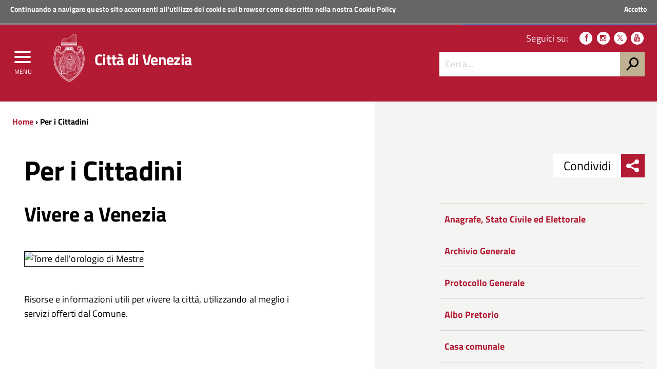

--- FILE ---
content_type: text/html; charset=utf-8
request_url: https://www.comune.venezia.it/it/content/vivere-venezia
body_size: 9130
content:
<!DOCTYPE html>
<!--
'+++++`        .+++++++++++++++       ,::::,        ++++++     .++++,      
'+++++`       .+++++++++++++++     .::::::::::,     ++++++  '+++++++++'   
 +++++;       ++++++++++++++++    ::::::::::::::    ++++++ +++++++++++++  
 ++++++       ++++++++++++++++   ::::::::::::::::   ++++++'+++++++++++++' 
 '+++++       ++++++++++++++++  ,::::::::::::::::,  ++++++++++++.`;++++++ 
 `+++++.     ,++++++++          :::::::    :::::::  +++++++++++     +++++ 
  +++++'     +++++++++          ::::::      ::::::  ++++++++++      +++++ 
  '+++++     +++++++++         `:::::,      .:::::. ++++++++++:           
  `+++++     +++++++++         `:::::        :::::, +++++++++++:          
   +++++:   '+++++++++         `:::::        :::::, +++++++++++++;        
   ++++++   ++++++++++++++++++ `:::::        :::::, ++++++++++++++++`     
   `+++++   ++2016 venis ns+++ `:::::        :::::, ++++++ ++++++++++:   
    +++++`  ++++++++++++++++++ `:::::        :::::, ++++++  ++++++++++++  
    +++++; '++++ +++++++++++++ `:::::        :::::, ++++++    ;++++++++++ 
    .+++++ +++++ +++++         `:::::        :::::, ++++++      .++++++++ 
     +++++ ++++' +++++         `:::::        :::::, ++++++         +++++++
     +++++,++++` +++++         `:::::        :::::, ++++++          ++++++
     ,+++++++++  +++++         `:::::        :::::, ++++++;;;;      ,+++++
      +++++++++  +++++         `:::::        :::::, ++++++++++      ++++++
      ++++++++`  +++++........ `:::::        :::::, +++++++++++,   ;+++++,
      :+++++++   +++++++++++++ `:::::        :::::, +++++++++++++++++++++ 
       +++++++   +++++++++++++ `:::::        :::::, ++++++++++++++++++++` 
       ++++++,   +++++++++++++ `:::::        :::::, ++++++ ++++++++++++`  
       ;+++++    +++++++++++++ `:::::        :::::, ++++++  .++++++++;    
-->
<!--[if lt IE 7]><html class="no-js lt-ie9 lt-ie8 lt-ie7" lang="it"><![endif]-->
<!--[if IE 7]><html class="no-js lt-ie9 lt-ie8" lang="it"><![endif]-->
<!--[if IE 8]><html class="no-js lt-ie9" lang="it"><![endif]-->
<!--[if gt IE 8]><!-->
<html class="no-js" lang="it">
<!--<![endif]-->

<head>
    <meta http-equiv="Content-Type" content="text/html; charset=utf-8" />
<meta name="viewport" content="width=device-width, initial-scale=1.0" />
<meta name="description" content="Vivere a Venezia Risorse e informazioni utili per vivere la città, utilizzando al meglio i servizi offerti dal Comune." />
<meta name="generator" content="Drupal 7 (http://drupal.org)" />
<link rel="canonical" href="https://www.comune.venezia.it/it/content/vivere-venezia" />
<link rel="shortlink" href="https://www.comune.venezia.it/it/node/4" />
<meta property="og:site_name" content="Comune di Venezia." />
<meta property="og:type" content="article" />
<meta property="og:title" content="Per i Cittadini" />
<meta property="og:url" content="https://www.comune.venezia.it/it/content/vivere-venezia" />
<meta property="og:description" content="Vivere a Venezia Risorse e informazioni utili per vivere la città, utilizzando al meglio i servizi offerti dal Comune." />
<meta property="og:updated_time" content="2022-06-06T16:07:21+02:00" />
<meta name="twitter:card" content="summary" />
<meta name="twitter:url" content="https://www.comune.venezia.it/it/content/vivere-venezia" />
<meta name="twitter:title" content="Per i Cittadini" />
<meta name="twitter:description" content="Vivere a Venezia Risorse e informazioni utili per vivere la città, utilizzando al meglio i servizi offerti dal Comune." />
<meta property="article:published_time" content="2016-05-30T11:22:45+02:00" />
<meta property="article:modified_time" content="2022-06-06T16:07:21+02:00" />
<meta itemprop="name" content="Per i Cittadini" />
<meta itemprop="description" content="Vivere a Venezia Risorse e informazioni utili per vivere la città, utilizzando al meglio i servizi offerti dal Comune." />
<meta name="dcterms.title" content="Per i Cittadini" />
<meta name="dcterms.creator" content="RCadmin" />
<meta name="dcterms.description" content="Vivere a Venezia Risorse e informazioni utili per vivere la città, utilizzando al meglio i servizi offerti dal Comune." />
<meta name="dcterms.date" content="2016-05-30T11:22+02:00" />
<meta name="dcterms.type" content="Text" />
<meta name="dcterms.format" content="text/html" />
<meta name="dcterms.identifier" content="https://www.comune.venezia.it/it/content/vivere-venezia" />
<meta name="dcterms.language" content="it" />
<link rel="shortcut icon" href="https://www.comune.venezia.it/sites/comune.venezia.it/files/favicon.ico" type="image/ico" />
<meta name="dcterms.modified" content="2022-06-06T16:07+02:00" />
    <title>Per i Cittadini | Comune di Venezia.</title>
    <script type="text/javascript" src="/ruxitagentjs_ICA7NVfqrux_10325251103172537.js" data-dtconfig="rid=RID_-1315026430|rpid=-1645927796|domain=comune.venezia.it|reportUrl=/rb_bf77249wpk|app=21224077a3b6025f|cuc=xdmzup1g|owasp=1|mel=100000|expw=1|featureHash=ICA7NVfqrux|dpvc=1|lastModification=1762354510463|tp=500,50,0|rdnt=1|uxrgce=1|srbbv=2|agentUri=/ruxitagentjs_ICA7NVfqrux_10325251103172537.js"></script><style type="text/css" media="all">
@import url("https://www.comune.venezia.it/modules/system/system.base.css?t4zwky");
@import url("https://www.comune.venezia.it/modules/system/system.menus.css?t4zwky");
@import url("https://www.comune.venezia.it/modules/system/system.messages.css?t4zwky");
@import url("https://www.comune.venezia.it/modules/system/system.theme.css?t4zwky");
</style>
<style type="text/css" media="all">
@import url("https://www.comune.venezia.it/sites/all/modules/appointment_calendar/css/style.css?t4zwky");
@import url("https://www.comune.venezia.it/modules/book/book.css?t4zwky");
@import url("https://www.comune.venezia.it/sites/all/modules/calendar/css/calendar_multiday.css?t4zwky");
@import url("https://www.comune.venezia.it/modules/comment/comment.css?t4zwky");
@import url("https://www.comune.venezia.it/sites/all/modules/date/date_api/date.css?t4zwky");
@import url("https://www.comune.venezia.it/sites/all/modules/date/date_popup/themes/datepicker.1.7.css?t4zwky");
@import url("https://www.comune.venezia.it/sites/all/modules/date/date_repeat_field/date_repeat_field.css?t4zwky");
@import url("https://www.comune.venezia.it/modules/field/theme/field.css?t4zwky");
@import url("https://www.comune.venezia.it/sites/all/modules/filebrowser/css/filebrowser_style.css?t4zwky");
@import url("https://www.comune.venezia.it/modules/node/node.css?t4zwky");
@import url("https://www.comune.venezia.it/modules/search/search.css?t4zwky");
@import url("https://www.comune.venezia.it/modules/user/user.css?t4zwky");
@import url("https://www.comune.venezia.it/modules/forum/forum.css?t4zwky");
@import url("https://www.comune.venezia.it/sites/all/modules/views/css/views.css?t4zwky");
@import url("https://www.comune.venezia.it/sites/all/modules/ckeditor/css/ckeditor.css?t4zwky");
</style>
<style type="text/css" media="all">
@import url("https://www.comune.venezia.it/sites/all/modules/block_refresh/css/block_refresh.css?t4zwky");
@import url("https://www.comune.venezia.it/sites/all/modules/ctools/css/ctools.css?t4zwky");
@import url("https://www.comune.venezia.it/sites/all/modules/Venis/vns_utilities/assets/cookiebar/cookieBar.css?t4zwky");
@import url("https://www.comune.venezia.it/sites/all/modules/book_made_simple/book_made_simple.css?t4zwky");
</style>
<style type="text/css" media="all">
@import url("https://www.comune.venezia.it/sites/comune.venezia.it/themes/comunevenezia/assets/css/main.css?t4zwky");
@import url("https://www.comune.venezia.it/sites/comune.venezia.it/themes/comunevenezia/assets/css/custom.css?t4zwky");
</style>
<style type="text/css" media="print">
@import url("https://www.comune.venezia.it/sites/comune.venezia.it/themes/comunevenezia/assets/css/print.css?t4zwky");
</style>
<link type="text/css" rel="stylesheet" href="/sites/comune.venezia.it/themes/comunevenezia/assets/css/fonts.css" media="all" />
    <script type="text/javascript" src="https://www.comune.venezia.it/sites/all/modules/jquery_update/replace/jquery/1.10/jquery.min.js?v=1.10.2"></script>
<script type="text/javascript" src="https://www.comune.venezia.it/misc/jquery-extend-3.4.0.js?v=1.10.2"></script>
<script type="text/javascript" src="https://www.comune.venezia.it/misc/jquery-html-prefilter-3.5.0-backport.js?v=1.10.2"></script>
<script type="text/javascript" src="https://www.comune.venezia.it/misc/jquery.once.js?v=1.2"></script>
<script type="text/javascript" src="https://www.comune.venezia.it/misc/drupal.js?t4zwky"></script>
<script type="text/javascript" src="https://www.comune.venezia.it/sites/all/modules/webform_steps/webform_steps.js?t4zwky"></script>
<script type="text/javascript" src="https://www.comune.venezia.it/sites/comune.venezia.it/files/languages/it_8OZfg1bgUnpxdko8V4OQ6FEljLS8sk85xc6_yMrteiY.js?t4zwky"></script>
<script type="text/javascript" src="https://www.comune.venezia.it/sites/all/modules/Venis/vns_utilities/assets/cookiebar/jquery.cookieBar.js?t4zwky"></script>
<script type="text/javascript" src="https://www.comune.venezia.it/sites/all/modules/Venis/vns_utilities/assets/cookiebar/askcookies.js?t4zwky"></script>
<script type="text/javascript" src="https://www.comune.venezia.it/sites/comune.venezia.it/themes/comunevenezia/assets/js/menu_accessibilita.js?t4zwky"></script>
<script type="text/javascript" src="https://www.comune.venezia.it/sites/comune.venezia.it/themes/comunevenezia/assets/js/maree.js?t4zwky"></script>
<script type="text/javascript" src="https://www.comune.venezia.it/sites/comune.venezia.it/themes/comunevenezia/assets/js/vendor/modernizr-2.6.2.min.js?t4zwky"></script>
<script type="text/javascript" src="https://www.comune.venezia.it/sites/comune.venezia.it/themes/comunevenezia/assets/js/vendor/respond.min.js?t4zwky"></script>
<script type="text/javascript">
<!--//--><![CDATA[//><!--
jQuery.extend(Drupal.settings, {"basePath":"\/","pathPrefix":"it\/","setHasJsCookie":0,"ajaxPageState":{"theme":"comunevenezia","theme_token":"bgf9FOMcDYDbpPAlHbuiCNQUakZxAawuTIgU942IBdw","js":{"sites\/all\/modules\/jquery_update\/replace\/jquery\/1.10\/jquery.min.js":1,"misc\/jquery-extend-3.4.0.js":1,"misc\/jquery-html-prefilter-3.5.0-backport.js":1,"misc\/jquery.once.js":1,"misc\/drupal.js":1,"sites\/all\/modules\/webform_steps\/webform_steps.js":1,"public:\/\/languages\/it_8OZfg1bgUnpxdko8V4OQ6FEljLS8sk85xc6_yMrteiY.js":1,"sites\/all\/modules\/Venis\/vns_utilities\/assets\/cookiebar\/jquery.cookieBar.js":1,"sites\/all\/modules\/Venis\/vns_utilities\/assets\/cookiebar\/askcookies.js":1,"sites\/comune.venezia.it\/themes\/comunevenezia\/assets\/js\/menu_accessibilita.js":1,"sites\/all\/modules\/block_refresh\/js\/block_refresh.js":1,"sites\/comune.venezia.it\/themes\/comunevenezia\/assets\/js\/scripts.js":1,"sites\/comune.venezia.it\/themes\/comunevenezia\/assets\/js\/maree.js":1,"sites\/comune.venezia.it\/themes\/comunevenezia\/assets\/js\/vendor\/modernizr-2.6.2.min.js":1,"sites\/comune.venezia.it\/themes\/comunevenezia\/assets\/js\/vendor\/respond.min.js":1},"css":{"modules\/system\/system.base.css":1,"modules\/system\/system.menus.css":1,"modules\/system\/system.messages.css":1,"modules\/system\/system.theme.css":1,"sites\/all\/modules\/appointment_calendar\/css\/style.css":1,"modules\/book\/book.css":1,"sites\/all\/modules\/calendar\/css\/calendar_multiday.css":1,"modules\/comment\/comment.css":1,"sites\/all\/modules\/date\/date_api\/date.css":1,"sites\/all\/modules\/date\/date_popup\/themes\/datepicker.1.7.css":1,"sites\/all\/modules\/date\/date_repeat_field\/date_repeat_field.css":1,"modules\/field\/theme\/field.css":1,"sites\/all\/modules\/filebrowser\/css\/filebrowser_style.css":1,"modules\/node\/node.css":1,"modules\/search\/search.css":1,"modules\/user\/user.css":1,"modules\/forum\/forum.css":1,"sites\/all\/modules\/views\/css\/views.css":1,"sites\/all\/modules\/ckeditor\/css\/ckeditor.css":1,"sites\/all\/modules\/Venis\/spid\/css\/spid.min.css":1,"css\/spid.min.css":1,"sites\/all\/modules\/block_refresh\/css\/block_refresh.css":1,"sites\/all\/modules\/ctools\/css\/ctools.css":1,"sites\/all\/modules\/Venis\/vns_utilities\/assets\/cookiebar\/cookieBar.css":1,"sites\/all\/modules\/book_made_simple\/book_made_simple.css":1,"sites\/comune.venezia.it\/themes\/comunevenezia\/assets\/css\/main.css":1,"sites\/comune.venezia.it\/themes\/comunevenezia\/assets\/css\/custom.css":1,"sites\/comune.venezia.it\/themes\/comunevenezia\/assets\/css\/print.css":1,"\/sites\/comune.venezia.it\/themes\/comunevenezia\/assets\/css\/fonts.css":1}},"block_refresh":{"settings":{"block-block-1":{"element":"block-block-1","auto":1,"manual":0,"init":1,"arguments":1,"panels":0,"timer":"30","block":{"block":"block","delta":"1"},"bypass_page_cache":1,"bypass_external_cache":""}},"args":["node","4"],"query":""},"urlIsAjaxTrusted":{"\/it\/content\/vivere-venezia":true}});
//--><!]]>
</script>
    <meta name="theme-color" content="#b31a34">
    <link rel="apple-touch-icon" sizes="57x57" href="/sites/comune.venezia.it/themes/comunevenezia/assets/icons/apple-touch-icon-57x57.png">
    <link rel="apple-touch-icon" sizes="60x60" href="/sites/comune.venezia.it/themes/comunevenezia/assets/icons/apple-touch-icon-60x60.png">
    <link rel="apple-touch-icon" sizes="72x72" href="/sites/comune.venezia.it/themes/comunevenezia/assets/icons/apple-touch-icon-72x72.png">
    <link rel="apple-touch-icon" sizes="76x76" href="/sites/comune.venezia.it/themes/comunevenezia/assets/icons/apple-touch-icon-76x76.png">
    <link rel="apple-touch-icon" sizes="114x114" href="/sites/comune.venezia.it/themes/comunevenezia/assets/icons/apple-touch-icon-114x114.png">
    <link rel="apple-touch-icon" sizes="120x120" href="/sites/comune.venezia.it/themes/comunevenezia/assets/icons/apple-touch-icon-120x120.png">
    <link rel="apple-touch-icon" sizes="144x144" href="/sites/comune.venezia.it/themes/comunevenezia/assets/icons/apple-touch-icon-144x144.png">
    <link rel="apple-touch-icon" sizes="152x152" href="/sites/comune.venezia.it/themes/comunevenezia/assets/icons/apple-touch-icon-152x152.png">
    <link rel="apple-touch-icon" sizes="180x180" href="/sites/comune.venezia.it/themes/comunevenezia/assets/icons/apple-touch-icon-180x180.png">
    <link rel="icon" type="image/png" href="/sites/comune.venezia.it/themes/comunevenezia/assets/icons/favicon-32x32.png" sizes="32x32">
    <link rel="icon" type="image/png" href="/sites/comune.venezia.it/themes/comunevenezia/assets/icons/android-chrome-192x192.png" sizes="192x192">
    <link rel="icon" type="image/png" href="/sites/comune.venezia.it/themes/comunevenezia/assets/icons/favicon-96x96.png" sizes="96x96">
    <link rel="icon" type="image/png" href="/sites/comune.venezia.it/themes/comunevenezia/assets/icons/favicon-16x16.png" sizes="16x16">
    <link rel="manifest" href="/sites/comune.venezia.it/themes/comunevenezia/assets/icons/manifest.json">
    <meta name="msapplication-TileColor" content="#da532c">
    <meta name="msapplication-TileImage" content="/sites/comune.venezia.it/themes/comunevenezia/assets/icons/mstile-144x144.png">
    <!-- Matomo -->
    <script>
        var _paq = window._paq = window._paq || [];
        /* tracker methods like "setCustomDimension" should be called before "trackPageView" */
        _paq.push(['trackPageView']);
        _paq.push(['enableLinkTracking']);
        (function() {
            var u = "//analytics.venis.it/";
            _paq.push(['setTrackerUrl', u + 'matomo.php']);
            _paq.push(['setSiteId', '10']);
            var d = document,
                g = d.createElement('script'),
                s = d.getElementsByTagName('script')[0];
            g.async = true;
            g.src = u + 'matomo.js';
            s.parentNode.insertBefore(g, s);
        })();
    </script>
    <!-- End Matomo Code -->
</head>

<body class="push-body html not-front not-logged-in no-sidebars page-node page-node- page-node-4 node-type-page i18n-it" >
    <div class="ui-widget">
        <div class="cookie-message ui-widget-header">
            <p>Continuando a navigare questo sito acconsenti all'utilizzo dei cookie sul browser come descritto nella nostra <a href="/content/cookie-policy-informativa-sui-cookie">Cookie Policy</a></p>
        </div>
    </div>
        

<div class="body_wrapper cv_body_wrapper push_container clearfix" id="page_top">
    <p id="skip-link">
        <a href="#main" class="element_invisible element_focusable">Vai al Contenuto</a>
        <a href="#footer" class="element_invisible element_focusable">Raggiungi il piè di pagina</a>
    </p>
    <header class="header_container">

        <div class="main_nav_container cv_main_nav_container container-fullwidth menu_top">

            <div class="burger_wrapper">
                <div class="burger_container">
                    <button name="menu" aria-label="menu" style="background: transparent;outline: none;border: none;" href="#" class="toggle-menu menu-left push-body jPushMenuBtn">
                        <div class="bar"></div>
                        <div class="bar"></div>
                        <div class="bar bar-last"></div>
                        <p>Menu</p>
                    </button>

                </div><!-- /burger_container -->
            </div><!-- /burger_wrapper -->

            <!-- Menu -->
            <nav class="cbp-spmenu cbp-spmenu-vertical cbp-spmenu-left">
                <div class="cbp-menu-wrapper clearfix">
                    <!-- navgoco -->
                    <ul class="navgoco"><li><a href="/it" class="preventclick">Home</a><ul><li class="first leaf"><a href="/it/go/node__4">Vivere</a></li>
<li class="leaf"><a href="http://actv.avmspa.it/it" target="_blank">Muoversi</a></li>
<li class="last leaf"><a href="http://www.veneziaunica.it" target="_blank">Visitare</a></li>
</ul></li>
<li><a href="/it/content/il-comune" class="preventclick">Il Comune</a><ul><li class="first collapsed"><a href="/it/content/sindaco">Sindaco</a></li>
<li class="collapsed"><a href="/it/content/giunta-e-consiglieri-delegati">Giunta e consiglieri coadiutori del sindaco</a></li>
<li class="collapsed"><a href="/it/content/consiglio-comunale">Consiglio comunale</a></li>
<li class="collapsed"><a href="/it/content/municipalita">Municipalità</a></li>
<li class="expanded"><a href="#" class="nolink">Istituzioni</a><ul class="navgoco"><li><a href="/it/content/istituzione-bevilacqua-la-masa">Istituzione Bevilacqua La Masa</a></li>
<li><a href="/it/content/istituzione-centri-soggiorno">Istituzione Centri Soggiorno</a></li>
</ul></li>
<li class="collapsed"><a href="/it/content/atti-e-regolamenti">Atti e regolamenti</a></li>
<li class="collapsed"><a href="/it/content/bandi-avvisi-e-concorsi">Bandi avvisi e concorsi</a></li>
<li class="leaf"><a href="/it/content/gare-di-appalto-ed-avvisi">Gare di appalto ed avvisi</a></li>
<li class="collapsed"><a href="/it/content/bilanci-e-indicatori">Bilanci e indicatori</a></li>
<li class="collapsed" style="pr065170"><a href="/it/content/amministrazione-trasparente-2">Amministrazione Trasparente</a></li>
<li class="collapsed"><a href="/it/content/atti-notifica">Atti di notifica</a></li>
<li class="collapsed"><a href="/it/content/sistema-delle-partecipazioni">Società partecipate</a></li>
<li class="leaf"><a href="/it/content/polizia-municipale-1">Polizia municipale</a></li>
<li class="leaf"><a href="https://www.comune.venezia.it/maree" target="_blank">Centro Maree </a></li>
<li class="leaf"><a href="/it/content/demanio-marittimo">Demanio Marittimo</a></li>
<li class="leaf"><a href="/it/content/urp-ufficio-relazioni-con-il-pubblico">URP Ufficio Relazioni con il Pubblico</a></li>
<li class="leaf" style="pr065170"><a href="/it/content/europe-direct">Europe Direct</a></li>
<li class="leaf"><a href="/it/go/node__109">Open Data</a></li>
<li class="collapsed"><a href="/it/statistica">Statistiche e rapporti</a></li>
<li class="leaf"><a href="/it/content/venezia-italia-e-europa">Venezia in Italia e in Europa</a></li>
<li class="last leaf" style="pr065170"><a href="/it/content/politiche-internazionali">Servizio Politiche Internazionali, Cooperazione e UNESCO</a></li>
</ul></li>
<li><a href="/it/go/servizi-online" class="preventclick">Servizi Online</a><ul><li class="first leaf"><a href="/it/content/spazi-acquei-line">Spazi acquei on-line GEOSMA</a></li>
<li class="last leaf"><a href="https://dime.comune.venezia.it/servizio/pagina-contribuente">Pagamento COSAP</a></li>
</ul></li>
<li><a href="http://live.comune.venezia.it" title="" target="_blank">News ed eventi</a></li>
<li><a href="/it/content/vivere-venezia" class="preventclick active">Per i Cittadini</a><ul><li class="first leaf" style="pr065170"><a href="/it/content/anagrafe-stato-civile-elettorale">Anagrafe, Stato Civile ed Elettorale</a></li>
<li class="leaf"><a href="https://www.comune.venezia.it/it/content/archivio-generale">Archivio Generale</a></li>
<li class="leaf"><a href="https://www.comune.venezia.it/it/content/protocollo-generale">Protocollo Generale</a></li>
<li class="leaf"><a href="https://www.comune.venezia.it/it/content/albo-pretorio">Albo Pretorio</a></li>
<li class="leaf" style="pr065170"><a href="/it/content/casa-comunale">Casa comunale</a></li>
<li class="expanded"><a href="/it/content/casa">Casa</a><ul class="navgoco"><li><a href="/it/politichedellaresidenza">Settore Risorse Finanziarie e Abitative</a></li>
</ul></li>
<li class="collapsed"><a href="/it/content/sociale">Sociale</a></li>
<li class="collapsed"><a href="/it/content/cultura">Cultura</a></li>
<li class="collapsed" style="pr065170"><a href="/it/content/home-page-scuola">Scuola</a></li>
<li class="collapsed"><a href="/it/content/sicurezza-e-tutela">Polizia locale, sicurezza e tutela</a></li>
<li class="leaf"><a href="/it/content/sportregate">Sport/Regate</a></li>
<li class="leaf"><a href="/it/content/ambiente">Ambiente</a></li>
<li class="collapsed" style="pr065170"><a href="/it/content/mobilita-e-viabilita">Mobilità e viabilità</a></li>
<li class="collapsed"><a href="/it/content/opere-pubbliche">Opere pubbliche</a></li>
<li class="collapsed"><a href="/it/content/urbanistica-e-territorio">Urbanistica e territorio</a></li>
<li class="leaf"><a href="https://www.comune.venezia.it/it/content/bandi-immobiliari">Patrimonio</a></li>
<li class="leaf"><a href="https://www.comune.venezia.it/it/content/edilizia-1">Edilizia</a></li>
<li class="collapsed"><a href="/it/content/tributi">Tributi</a></li>
<li class="leaf"><a href="/it/content/associazionismo-home">Associazionismo</a></li>
<li class="collapsed" style="pr065170"><a href="/it/content/diritti-tutela-e-partecipazione">Diritti  tutela e istituti della partecipazione</a></li>
<li class="last leaf"><a href="http://test.comune.venezia.it/sites/comune.venezia.it/files/page/files/Manuale_di_gestione_dei_documenti_small.pdf" target="_blank">Manuale di gestione dei Documenti</a></li>
</ul></li>
<li><a href="#" class="preventclick nolink">Per l&#039;Impresa</a><ul><li class="first leaf"><a href="https://www.comune.venezia.it/it/content/sportello-cinema">Sportello Cinema</a></li>
<li class="leaf"><a href="https://www.comune.venezia.it/it/content/edilizia-1">Edilizia</a></li>
<li class="collapsed"><a href="/it/content/sviluppo-economico">Sviluppo economico</a></li>
<li class="last leaf" style="pr065170"><a href="/it/content/suap-commercio-e-attivit%C3%A0-produttive" title="SUAP - Commercio e attività produttive">SUAP -imprese</a></li>
</ul></li>
<li><a href="#" class="preventclick nolink">Per i Visitatori</a><ul><li class="first leaf" style="pr065170"><a href="/it/content/benvenuti-venezia">Benvenuti a Venezia</a></li>
<li class="leaf"><a href="http://www.comune.venezia.it/it/EnjoyRespectVenezia">EnjoyRespectVenezia</a></li>
<li class="leaf"><a href="/it/content/webcam-0" target="_blank">webcam</a></li>
<li class="last leaf"><a href="http://www.veneziaunica.it" target="_blank">Portale del turismo &quot;Venezia Unica&quot;</a></li>
</ul></li>
</ul>                    <!-- /navgoco -->
                    <!-- archive -->
                                        <!-- /archive -->
                </div>
            </nav><!-- /nav cbp-spmenu -->
            <!-- End Menu -->

                        <div class="top_nav clearfix">
                <div class="container">
                    <div class="row">
                        <div class="col-md-12">
                            <p>
                                <a href="http://www.regione.veneto.it" title="Regione del Veneto" target="_blank">
                                    <img src="/sites/comune.venezia.it/themes/comunevenezia/assets/img/regione-veneto_logo.svg" class="logo" alt="Logo Regione Veneto">
                                    <strong>Regione Veneto</strong>
                                </a>
                            </p>
                        </div><!-- /col-md-12 -->
                    </div><!-- /row -->

                    <a class="button-spid" href="/content/servizi-spid">
                        <img alt="Accedi ai servizi SPID" src="/sites/comune.venezia.it/themes/comunevenezia/assets/img/spid_logo.svg">
                        <span>Accedi ai servizi</span>
                    </a>
                </div><!-- /container -->
            </div><!-- /top_nav -->


            <div class="main_nav clearfix">
                <div class="container">
                    <div class="row">

                        <div class="col-md-8 col-sm-9 col-xs-12">
                            <div class="logo_container clearfix">
                                <div class="logo_wrapper clearfix">
                                    <a href="/"><img src="/sites/comune.venezia.it/themes/comunevenezia/assets/img/come-di-venezia_logo.svg" class="logo" alt="Emblema Comune di Venezia"></a>
                                </div>
                                <div class="logo_text clearfix">
                                                                            <div class="h1">Città di Venezia</div>
                                                                    </div>
                            </div><!-- /logo_container -->
                                                            <div id="sb-search" class="sb-search">
                                    <form action="https://www.comune.venezia.it" method="post" accept-charset="utf-8">
                                        <input class="sb-search-input" type="text" value="" name="search_block_form" title="Cerca nel sito" placeholder="Cerca" id="search" tabindex="-1">
                                        <input type="hidden" name="form_build_id" value="form-kLbTO0zuOfBFhY3ax4F4Gf4EJs151hLJQYrB3Q9ztfk" />
                                        <input type="hidden" name="form_token" value="" />
                                        <input type="hidden" name="form_id" value="search_block_form" />
                                        <input class="sb-search-submit" type="submit" name="op" value="" tabindex="-1">
                                        <span class="sb-icon-search"></span>
                                    </form>
                                </div>
                                                    </div><!-- /col-md-8 -->

                        <div class="col-md-4 col-sm-3 col-xs-12 hidden-xs">
                            <div class="nav_tools clearfix">
                                <!-- CCDArray
(
    [it] => Italiano
)
-->                                <p class="nav_social clearfix">
                                                                        <span>Seguici su:</span>
                                                                            <a target="_blank" href="https://it-it.facebook.com/ComunediVenezia" title="Seguici su Facebook"><span class="icon icon-facebook" aria-hidden="true"></span></a>
                                                                                                                <a target="_blank" href="https://www.instagram.com/comunevenezia/" title="Seguici su Instagram"><span class="icon icon-instagram" aria-hidden="true"></span></a>
                                                                                                                <a target="_blank" href="https://twitter.com/comunevenezia" title="Seguici su Twitter"><span class="icon icon-twitter" aria-hidden="true"></span></a>
                                                                        
                                                                            <a target="_blank" href="https://www.youtube.com/channel/UCHQPCBBahWU0G1SvQgjomHw" title="Seguici su YouTube"><span class="icon icon-youtube" aria-hidden="true"></span></a>
                                                                                                                                            </p><!-- /nav_social -->

                                                                    <div class="nav_search clearfix">
                                        <form action="https://www.comune.venezia.it" method="post" accept-charset="utf-8">
                                            <input class="form-control" type="text" value="" name="search_block_form" title="Cerca nel sito" placeholder="Cerca..." id="form-search-input">
                                            <input type="hidden" name="form_build_id" value="form-kLbTO0zuOfBFhY3ax4F4Gf4EJs151hLJQYrB3Q9ztfk" />
                                            <input type="hidden" name="form_token" value="" />
                                            <input type="hidden" name="form_id" value="search_block_form" />
                                            <input type="submit" name="op" value="h">
                                        </form>
                                    </div><!-- /search_wrapper -->
                                                            </div><!-- /nav_tools -->
                        </div><!-- /col-md-4 -->
                    </div><!-- /row -->
                </div><!-- /container -->
            </div><!-- /main_nav -->

            <div class="sub_nav clearfix">
                            </div><!-- /sub_nav -->
        </div><!-- /main_nav_container -->

    </header><!-- /header_container --><main class="main_container" id="main">
    <div class="section section_white section_breadcrumbs hidden-xs bg_linear_grey clearfix">
        <div class="container">
            <div class="row">
                <div class="col-md-7">
                    <div class="breadcrumbs hidden-xs clearfix">
                        <a href="/it">Home</a> › Per i Cittadini                    </div><!-- /breadcrumbs -->
                </div><!-- /col-md-12 -->
            </div><!-- /row -->
        </div><!-- /container -->
    </div><!-- /section -->
            <div class="section section_grey section_share_related hidden-lg hidden-md hidden-sm clearfix">
            <div class="share_buttons_wrapper clearfix">
                   <div class="share_buttons_scroller noscroll clearfix">
                   <div class="share_buttons_left share-reveal-content clearfix">
                   <a aria-label="menu condividi" href="#" title="Condividi sui social network" class="share_buttons_trigger share-reveal-trigger">
                   <span class="icon icon-sharethis" aria-hidden="true"></span><span class="share-text">Condividi sui social network</span>
                   </a>
                   <span>Condividi</span><div class="share_buttons_container clearfix">        <a aria-label="condividi_facebook" class="share_button" href="http://www.facebook.com/sharer/sharer.php?u=https%3A%2F%2Fwww.comune.venezia.it%2Fit%2Fcontent%2Fvivere-venezia" title="Condividi su Facebook"><span class="icon icon-facebook"></span><span class="share-text">Condividi su Facebook</span></a>        <a aria-label="condividi_twitter" class="share_button" href="http://www.twitter.com/share?text=Per+i+Cittadini&url=https%3A%2F%2Fwww.comune.venezia.it%2Fit%2Fcontent%2Fvivere-venezia" title="Condividi su Twitter"><span class="icon icon-twitter"></span><span class="share-text">Condividi su Twitter</span></a>        <a aria-label="condividi_google" class="share_button" href="https://plus.google.com/share?url=https%3A%2F%2Fwww.comune.venezia.it%2Fit%2Fcontent%2Fvivere-venezia" title="Condividi su Google Plus"><span class="icon icon-google-plus"></span><span class="share-text">Condividi su Facebook</span></a>        <a aria-label="condividi_whatsapp" class="share_button" class="hidden-lg hidden-md" href="whatsapp://send?text=Per+i+Cittadini%20https%3A%2F%2Fwww.comune.venezia.it%2Fit%2Fcontent%2Fvivere-venezia" data-action="share/whatsapp/share" title="Condividi su Whatsapp" tabindex="-1"><span class="icon icon-whatsapp" aria-hidden="true"></span><span class="share-text">Condividi su Whatsapp</span></a></div><!-- /share_buttons_container --></div></div></div><!-- /share_buttons -->            <div class="reveal_container clearfix">
                <!--                <a class="toggle-menu-related menu-right push-body" href="#"><p>Correlati</p> <span class="icon icon-icon-related" aria-hidden="true"></span></a>-->
            </div><!-- /reveal_container -->
        </div><!-- /section -->
        <div class="section section_white bg_linear_grey clearfix">
        <div class="container-smaller">
            <div class="row">
                                                  
    
<div class="col-md-6">

    <div class="post_content post_content_cell clearfix">
        <div class="post_content_title clearfix">
            <h1 class="title_large">Per i Cittadini</h1>
        </div>
                <div class="field field-name-body field-type-text-with-summary field-label-hidden"><div class="field-items"><div class="field-item even" property="content:encoded"><h2>Vivere a Venezia</h2>
<p><img alt="Torre dell'orologio di Mestre" src="/sites/comune.venezia.it/files/mestre_orologio.jpg" style="border-style:solid; border-width:1px; height:366px; width:600px" /></p>
<p>Risorse e informazioni utili per vivere la città, utilizzando al meglio i servizi offerti dal Comune.</p>
</div></div></div>        	
                
        
    </div><!-- /post_content -->
<div class="clearfix">
          <div class="links"></div>
    
  </div>
</div><!-- /col-md-6 -->
<!--
    -->  
                <div class="col-md-4 col-md-offset-2 col-sm-4 col-sm-offset-0">
                    <aside class="sidebar">
                          <div class="region region-sidebar">
    <div id="block-italia-share-block-italia-share-block" class="block block-italia-share-block">

    
  <div class="content">
    <div class="share_buttons reveal-content clearfix"><div class="share_buttons_container clearfix">        <a aria-label="condividi_facebook" target="_blank" href="http://www.facebook.com/sharer/sharer.php?u=https%3A%2F%2Fwww.comune.venezia.it%2Fit%2Fcontent%2Fvivere-venezia" title="Condividi su Facebook"><span class="icon icon-facebook"></span><span class="share-text">Condividi su Facebook</span></a>        <a aria-label="condividi_twitter" target="_blank" href="http://www.twitter.com/share?text=Per+i+Cittadini&url=https%3A%2F%2Fwww.comune.venezia.it%2Fit%2Fcontent%2Fvivere-venezia" title="Condividi su Twitter"><span class="icon icon-twitter"></span><span class="share-text">Condividi su Twitter</span></a>        <a aria-label="condividi_google" target="_blank" href="https://plus.google.com/share?url=https%3A%2F%2Fwww.comune.venezia.it%2Fit%2Fcontent%2Fvivere-venezia" title="Condividi su Google Plus"><span class="icon icon-google-plus"></span><span class="share-text">Condividi su Google Plus</span></a>        <a aria-label="condividi_whatsapp" target="_blank" class="hidden-lg hidden-md" href="whatsapp://send?text=Per+i+Cittadini%20https%3A%2F%2Fwww.comune.venezia.it%2Fit%2Fcontent%2Fvivere-venezia" data-action="share/whatsapp/share" title="Condividi su Whatsapp" tabindex="-1"><span class="icon icon-whatsapp" aria-hidden="true"></span><span class="share-text">Condividi su Whatsapp</span></a></div><!-- /share_buttons_container --><span>Condividi</span><a aria-label="menu condividi" target="_blank" href="#" title="Condividi sui social network" class="share_buttons_trigger reveal-trigger" tabindex="-1"><span class="icon icon-sharethis" aria-hidden="true"></span></a></div><!-- /share_buttons -->  </div>
</div>
  </div><!-- /.region -->
                                                    <nav>
                                <ul>
                                                                            <li><a  href="/it/content/anagrafe-stato-civile-elettorale" title="">Anagrafe, Stato Civile ed Elettorale</a></li>
                                                                            <li><a  href="https://www.comune.venezia.it/it/content/archivio-generale" title="">Archivio Generale</a></li>
                                                                            <li><a  href="https://www.comune.venezia.it/it/content/protocollo-generale" title="">Protocollo Generale</a></li>
                                                                            <li><a  href="https://www.comune.venezia.it/it/content/albo-pretorio" title="">Albo Pretorio</a></li>
                                                                            <li><a  href="/it/content/casa-comunale" title="">Casa comunale</a></li>
                                                                            <li><a  href="/it/content/casa" title="">Casa</a></li>
                                                                            <li><a  href="/it/content/sociale" title="">Sociale</a></li>
                                                                            <li><a  href="/it/content/cultura" title="">Cultura</a></li>
                                                                            <li><a  href="/it/content/home-page-scuola" title="">Scuola</a></li>
                                                                            <li><a  href="/it/content/sicurezza-e-tutela" title="">Polizia locale, sicurezza e tutela</a></li>
                                                                            <li><a  href="/it/content/sportregate" title="">Sport/Regate</a></li>
                                                                            <li><a  href="/it/content/ambiente" title="">Ambiente</a></li>
                                                                            <li><a  href="/it/content/mobilita-e-viabilita" title="">Mobilità e viabilità</a></li>
                                                                            <li><a  href="/it/content/opere-pubbliche" title="">Opere pubbliche</a></li>
                                                                            <li><a  href="/it/content/urbanistica-e-territorio" title="">Urbanistica e territorio</a></li>
                                                                            <li><a  href="https://www.comune.venezia.it/it/content/bandi-immobiliari" title="">Patrimonio</a></li>
                                                                            <li><a  href="https://www.comune.venezia.it/it/content/edilizia-1" title="">Edilizia</a></li>
                                                                            <li><a  href="/it/content/tributi" title="">Tributi</a></li>
                                                                            <li><a  href="/it/content/associazionismo-home" title="">Associazionismo</a></li>
                                                                            <li><a  href="/it/content/diritti-tutela-e-partecipazione" title="">Diritti  tutela e istituti della partecipazione</a></li>
                                                                            <li><a target="_blank" href="http://test.comune.venezia.it/sites/comune.venezia.it/files/page/files/Manuale_di_gestione_dei_documenti_small.pdf" title="">Manuale di gestione dei Documenti</a></li>
                                                                    </ul>
                            </nav>
                                                                                            </aside>
                </div><!-- /col-md-4 -->
            </div><!-- /row -->
                            <div class="row" style="margin-top: 20px;">
                    <div class="col-md-6">
                        <div class="post_content post_content_cell clearfix">
                            <b>Ultimo aggiornamento: </b>06/06/2022 ore 16:07                        </div>
                    </div>
                </div>
                    </div><!-- /container-smaller -->
    </div><!-- /section -->
</main>

<div class="section section_grey_darker clearfix">
    <footer class="footer_container container" id="footer">
        <div class="row" style="margin-bottom:1%;">
            <div class="col-md-3">
                <div class="class_logo clearfix">
                                        <a href="/"><img src="/sites/comune.venezia.it/themes/comunevenezia/assets/img/logocittabianco.png" height="120px;" class="logo" alt="Logo Comune di Venezia"></a>
                    <!--      <div class="logo_text clearfix">
                        <div class="titolo_footer">
                            <p>Città di Venezia</p>
                        </div>
                    </div> -->
                </div><!-- /logo_container -->
            </div><!-- /col-md-12 -->
            <div class="col-md-9">
                <div class="class_logo clearfix">
                    <a href="https://www.comune.venezia.it/it/content/progetti-digitalizzazione-pnrr">
                        <img height="120px;" src="/sites/comune.venezia.it/themes/comunevenezia/assets/img/IT_Funded_by_NextGenEU_vert_RGB_WHITE_OUTLINE.png" alt="NextGenEU">
                    </a>
                </div>
            </div><!-- /col-md-12 -->
        </div><!-- /row -->

        <div class="row">
            <div class="col-md-9">
                <div class="row title_row">
                    <div class="col-md-12">
                        <p class="h3">Recapiti e contatti</p>
                    </div><!-- /col-md-12 -->
                </div><!-- /row -->
                <div class="row">
                                            <div class="col-md-4">
                            <div class="box_text box_text_footer clearfix">
                                <!--<h4>Sede di Venezia Ca' Farsetti</h4>
                                                    <p>San Marco 4136<br />
Telefono (+39) 041 2748111</p>
-->
                                <p class="h3">Sede di Venezia Ca' Farsetti</p>
                                <p>San Marco 4136<br><br>
                                    Call Center Unico
                                    <br>
                                    <a href="tel://+39041041">(+39) 041 041</a> (dalle 08:00 alle 18:00)
                                </p>

                            </div>
                        </div><!-- /col-md-4 -->
                                                                <div class="col-md-4">
                            <div class="box_text box_text_footer clearfix">
                                <!--  <h4>Sede di Mestre via Palazzo</h4>
                                                    <p>Municipio, Via Palazzo 1<br />
tel. (+39) 041 2748111</p>

<p>&nbsp;</p>
-->
                                <p class="h3">Sede di Mestre via Palazzo</p>
                                <p>Municipio, Via Palazzo 1<br><br>
                                    Call Center Unico
                                    <br>
                                    <a href="tel://+39041041">(+39) 041 041</a> (dalle 08:00 alle 18:00)
                            </div>
                        </div><!-- /col-md-4 -->
                                                                <div class="col-md-4">
                            <div class="box_text box_text_footer clearfix">
                                                                    <!--                                                        <h4>Centralino</h4>
                                                                                                                                                                <p>tel. (+39) 041 2748111</p>

<h4>Centrale operativa Polizia Locale</h4>

<p>tel. (+39) 041 2747070</p>

<h4>Posta elettronica certificata</h4>

<p><a href="/content/indirizzi-pec-comune-venezia"><strong>Indirizzi PEC del Comune di Venezia</strong></a></p>
-->
                                
                                <p>

                                    <a class="icona_041" href="tel://+39041041"><img src="/sites/comune.venezia.it/themes/comunevenezia/assets/img/041041np.png" alt="Call Center Unico 041041" title="Call Center Unico 041041"></a>
                                </p>
                                <p class="h3"><a href="/node/49826" title="Call Center Unico">Call Center Unico</a></p>
                                <br><br>
                                <p class="h3">Centrale operativa Polizia Locale</p>

                                <p>tel. <a href="tel://+390412747070">(+39) 041 2747070</a></p>

                                <p class="h3">Posta elettronica certificata</p>

                                <p><a href="/content/indirizzi-pec-comune-venezia"><strong>Indirizzi PEC del Comune di Venezia</strong></a></p>
                            </div>
                        </div><!-- /col-md-4 -->
                                    </div><!-- /row -->
            </div><!-- /col-md-9 -->

            <div class="col-md-3">

                <div class="row title_row">

                    <div class="col-md-12">
                        <p class="h3">Seguici e condividi su</p>
                    </div><!-- /col-md-12 -->

                </div><!-- /row -->

                <div class="row">

                    <div class="col-md-12">
                        <div class="box_text box_text_footer box_text_footer_social clearfix">
                            <div class="footer_social clearfix">
                                                                                                    <a target="_blank" href="https://it-it.facebook.com/ComunediVenezia" title="Seguici e condividi su Facebook"><span class="icon icon-facebook"></span></a>
                                                                                                    <a target="_blank" href="https://twitter.com/comunevenezia" title="Seguici e condividi su Twitter"><span class="icon icon-twitter"></span></a>
                                                                                                                                    <a target="_blank" href="https://www.instagram.com/comunevenezia/" title="Seguici e condividi su Instagram"><span class="icon icon-instagram"></span></a>
                                                                                                    <a target="_blank" href="https://www.youtube.com/channel/UCHQPCBBahWU0G1SvQgjomHw" title="Seguici e condividi su YouTube"><span class="icon icon-youtube"></span></a>
                                                                                                                                <a target="_blank" href="https://wa.me/?text=Ti consiglio questa pagina: https://www.comune.venezia.it/it/content/vivere-venezia" title="Condividi su Whatsapp"><span class="icon icon-whatsapp"></span></a>
                            </div><!-- /footer_social -->
                        </div>
                    </div><!-- /col-md-12 -->

                </div><!-- /row -->


            </div><!-- /col-md-3 -->


        </div><!-- /row -->

        <div class="row">

            <div class="col-md-12" style="text-align:center;">
                <ul class="footer_links clearfix">
                    <li><a href="/content/note-legali" title="Note legali">Note legali</a></li>
                    <li><a href="/content/privacy-policy" title="Cookie Policy">Privacy Policy</a></li>
                    <li><a href="/content/cookie-policy-informativa-sui-cookie" title="Cookie Policy">Cookie Policy</a></li>
                    <li><a href="/content/redazione-web" title="Redazione Web">Redazione Web</a></li>
                    <li><a href="/content/iban-e-pagamenti-informatici" title="IBAN pagamenti al Comune di Venezia">IBAN pagamenti al Comune di Venezia</a></li>
                    <li><a target="_blank" href="https://form.agid.gov.it/view/3f96c12a-1c1f-40f5-8122-0a1708c7d276" title="Dichiarazione di accessibilità">Dichiarazione di accessibilità</a></li>
                </ul>
                <ul class="footer_links clearfix" style="border: none;">
                    <li>C.F. 00339370272</li>
                    <li>Aut. Trib. di Venezia n. 1433 del 24.09.2002</li>
                    <li><strong>2016-2025 Comune di Venezia - Sviluppo VENIS S.p.A. Società in-house del Comune di Venezia</strong></li>
                </ul>
            </div><!-- /col-md-12 -->

        </div><!-- /row -->

    </footer><!-- /footer_container -->

</div><!-- /section -->

<a class="scrollto_top" href="#page_top"><span class="icon icon-icon-top" aria-hidden="true"></span></a>
</div><!-- /push_container -->

<div class="push-body-mask"></div>    <script type="text/javascript" src="https://www.comune.venezia.it/sites/all/modules/block_refresh/js/block_refresh.js?t4zwky"></script>
<script type="text/javascript" src="https://www.comune.venezia.it/sites/comune.venezia.it/themes/comunevenezia/assets/js/scripts.js?t4zwky"></script>

<script type="text/javascript" src="/_Incapsula_Resource?SWJIYLWA=719d34d31c8e3a6e6fffd425f7e032f3&ns=2&cb=1665181953" async></script></body>

</html>

--- FILE ---
content_type: text/css
request_url: https://www.comune.venezia.it/sites/comune.venezia.it/themes/comunevenezia/assets/css/main.css?t4zwky
body_size: 32852
content:
html {
  font-family: sans-serif;
  -ms-text-size-adjust: 100%;
  -webkit-text-size-adjust: 100%
}

body {
  margin: 0
}

article,
aside,
details,
figcaption,
figure,
footer,
header,
hgroup,
main,
menu,
nav,
section,
summary {
  display: block
}

audio,
canvas,
progress,
video {
  display: inline-block;
  vertical-align: baseline
}

audio:not([controls]) {
  display: none;
  height: 0
}

[hidden],
template {
  display: none
}

a {
  background-color: transparent
}

a:active,
a:hover {
  outline: 0
}

abbr[title] {
  border-bottom: 1px dotted
}

b,
strong {
  font-weight: bold
}

dfn {
  font-style: italic
}

h1 {
  font-size: 2em;
  margin: 0.67em 0
}

mark {
  background: #ff0;
  color: #000
}

small {
  font-size: 80%
}

sub,
sup {
  font-size: 75%;
  line-height: 0;
  position: relative;
  vertical-align: baseline
}

sup {
  top: -0.5em
}

sub {
  bottom: -0.25em
}

img {
  border: 0
}

svg:not(:root) {
  overflow: hidden
}

figure {
  margin: 1em 40px
}

hr {
  -moz-box-sizing: content-box;
  box-sizing: content-box;
  height: 0
}

pre {
  overflow: auto
}

code,
kbd,
pre,
samp {
  font-family: monospace, monospace;
  font-size: 1em
}

button,
input,
optgroup,
select,
textarea {
  color: inherit;
  font: inherit;
  margin: 0
}

button {
  overflow: visible
}

button,
select {
  text-transform: none
}

button,
html input[type="button"],
input[type="reset"],
input[type="submit"] {
  -webkit-appearance: button;
  cursor: pointer
}

button[disabled],
html input[disabled] {
  cursor: default
}

button::-moz-focus-inner,
input::-moz-focus-inner {
  border: 0;
  padding: 0
}

input {
  line-height: normal
}

input[type="checkbox"],
input[type="radio"] {
  box-sizing: border-box;
  padding: 0
}

input[type="number"]::-webkit-inner-spin-button,
input[type="number"]::-webkit-outer-spin-button {
  height: auto
}

input[type="search"] {
  -webkit-appearance: textfield;
  -moz-box-sizing: content-box;
  -webkit-box-sizing: content-box;
  box-sizing: content-box
}

input[type="search"]::-webkit-search-cancel-button,
input[type="search"]::-webkit-search-decoration {
  -webkit-appearance: none
}

fieldset {
  border: 1px solid #c0c0c0;
  margin: 0 2px;
  padding: 0.35em 0.625em 0.75em
}

legend {
  border: 0;
  padding: 0
}

textarea {
  overflow: auto
}

optgroup {
  font-weight: bold
}

table {
  border-collapse: collapse;
  border-spacing: 0
}

td,
th {
  padding: 0
}

input:focus,
select:focus,
textarea:focus,
button:focus {
  outline: none
}

@media print {

  *,
  *:before,
  *:after {
    background: transparent !important;
    color: #000 !important;
    box-shadow: none !important;
    text-shadow: none !important
  }

  a,
  a:visited {
    text-decoration: underline
  }

  a[href]:after {
    content: " (" attr(href) ")"
  }

  abbr[title]:after {
    content: " (" attr(title) ")"
  }

  a[href^="#"]:after,
  a[href^="javascript:"]:after {
    content: ""
  }

  pre,
  blockquote {
    border: 1px solid #999;
    page-break-inside: avoid
  }

  thead {
    display: table-header-group
  }

  tr,
  img {
    page-break-inside: avoid
  }

  img {
    max-width: 100% !important
  }

  p,
  h2,
  h3 {
    orphans: 3;
    widows: 3
  }

  h2,
  h3 {
    page-break-after: avoid
  }

  select {
    background: #fff !important
  }

  .navbar {
    display: none
  }

  .btn>.caret,
  .dropup>.btn>.caret {
    border-top-color: #000 !important
  }

  .label {
    border: 1px solid #000
  }

  .table {
    border-collapse: collapse !important
  }

  .table td,
  .table th {
    background-color: #fff !important
  }

  .table-bordered th,
  .table-bordered td {
    border: 1px solid #ddd !important
  }
}

@font-face {
  font-family: "governo";
  src: url("../fonts/governo.eot");
  src: url("../fonts/governo.eot?#iefix") format("embedded-opentype"), url("../fonts/governo.woff") format("woff"), url("../fonts/governo.ttf") format("truetype"), url("../fonts/governo.svg#governo") format("svg");
  font-weight: normal;
  font-style: normal
}

[data-icon]:before {
  font-family: "governo" !important;
  content: attr(data-icon);
  font-style: normal !important;
  font-weight: normal !important;
  font-variant: normal !important;
  text-transform: none !important;
  speak: none;
  line-height: 1;
  -webkit-font-smoothing: antialiased;
  -moz-osx-font-smoothing: grayscale
}

[class^="icon-"]:before,
[class*=" icon-"]:before {
  font-family: "governo" !important;
  font-style: normal !important;
  font-weight: normal !important;
  font-variant: normal !important;
  text-transform: none !important;
  speak: none;
  line-height: 1;
  -webkit-font-smoothing: antialiased;
  -moz-osx-font-smoothing: grayscale
}

.icon-facebook:before {
  content: "a"
}

.icon-sharethis:before {
  content: "c"
}

.icon-icon-arrow-right:before {
  content: "b"
}

.icon-icon-camera:before {
  content: "d"
}

.icon-icon-dots:before {
  content: "e"
}

.icon-icon-dots-vertical:before {
  content: "f"
}

.icon-icon-foto:before {
  content: "g"
}

.icon-icon-lente:before {
  content: "h"
}

.icon-slideshare:before {
  content: "j"
}

.icon-twitter:before {
  content: "i"
}

.icon-youtube:before {
  content: "k"
}

.icon-google-plus:before {
  content: "l"
}

.icon-flickr:before {
  content: "m"
}

.icon-rss-two:before {
  content: "n"
}

.icon-icon-arrow-left:before {
  content: "o"
}

.icon-icon-top:before {
  content: "p"
}

.icon-icon-bottom:before {
  content: "q"
}

.icon-icon-pdf:before {
  content: "G"
}

.icon-icon-left:before {
  content: "s"
}

.icon-icon-right:before {
  content: "t"
}

.icon-icon-play:before {
  content: "u"
}

.icon-icon-expand-media:before {
  content: "v"
}

.icon-icon-close:before {
  content: "w"
}

.icon-icon-pin:before {
  content: "x"
}

.icon-icon-view-01:before {
  content: "y"
}

.icon-icon-view-02:before {
  content: "z"
}

.icon-icon-close-02:before {
  content: "A"
}

.icon-icon-radio-off:before {
  content: "B"
}

.icon-icon-radio-on:before {
  content: "C"
}

.icon-icon-document:before {
  content: "D"
}

.icon-icon-link:before {
  content: "E"
}

.icon-whatsapp:before {
  content: "F"
}

.icon-icon-pdf2:before {
  content: "r"
}

.icon-angle-double-left:before {
  content: "H"
}

.icon-angle-double-right:before {
  content: "I"
}

.icon-instagram:before {
  content: "\4a"
}

.icon-pinterest-p:before {
  content: "\4b"
}

.icon-icon-related:before {
  content: "\4c"
}

.icon-icon-right:before {
  content: "\74"
}

* {
  -webkit-box-sizing: border-box;
  -moz-box-sizing: border-box;
  box-sizing: border-box
}

*:before,
*:after {
  -webkit-box-sizing: border-box;
  -moz-box-sizing: border-box;
  box-sizing: border-box
}

html {
  -webkit-tap-highlight-color: transparent
}

body {
  font-family: "Titillium Web", Helvetica, Arial, sans-serif;
  font-size: 1.125em;
  line-height: 1.428571429;
  color: #000000;
  background-color: #fff
}

input,
button,
select,
textarea {
  font-family: inherit;
  font-size: inherit;
  line-height: inherit
}

form input {
  -webkit-appearance: none !important;
  border-radius: 0 !important;
  -webkit-border-radius: 0 !important
}

a {
  color: #b31a34;
  text-decoration: none
}

a:hover {
  color: #701021;
  text-decoration: underline
}

figure {
  margin: 0
}

img {
  vertical-align: middle
}

.img-responsive {
  display: block;
  max-width: 100%;
  height: auto
}

.img-rounded {
  border-radius: 6px
}

.img-circle {
  border-radius: 50%
}

hr {
  margin-top: 40px;
  margin-bottom: 40px;
  border: 0;
  border-top: 1px solid #ddd
}

.sr-only {
  position: absolute;
  width: 1px;
  height: 1px;
  margin: -1px;
  padding: 0;
  overflow: hidden;
  clip: rect(0, 0, 0, 0);
  border: 0
}

.sr-only-focusable:active,
.sr-only-focusable:focus {
  position: static;
  width: auto;
  height: auto;
  margin: 0;
  overflow: visible;
  clip: auto
}

[role="button"] {
  cursor: pointer
}

h1,
h2,
h3,
h4,
h5,
h6,
.h1,
.h2,
.h3,
.h4,
.h5,
.h6 {
  font-family: inherit;
  font-weight: 500;
  line-height: 1.2;
  color: #000
}

h1 small,
h1 .small,
h2 small,
h2 .small,
h3 small,
h3 .small,
h4 small,
h4 .small,
h5 small,
h5 .small,
h6 small,
h6 .small,
.h1 small,
.h1 .small,
.h2 small,
.h2 .small,
.h3 small,
.h3 .small,
.h4 small,
.h4 .small,
.h5 small,
.h5 .small,
.h6 small,
.h6 .small {
  font-weight: normal;
  line-height: 1;
  color: #777
}

h1,
.h1,
h2,
.h2,
h3,
.h3 {
  margin-top: 0px;
  margin-bottom: 40px;
  -moz-osx-font-smoothing: grayscale;
  -webkit-font-smoothing: antialiased
}

@media (max-width: 767px) {

  h1,
  .h1,
  h2,
  .h2,
  h3,
  .h3 {
    margin-bottom: 20px
  }
}

@media (min-width: 768px) and (max-width: 991px) {

  h1,
  .h1,
  h2,
  .h2,
  h3,
  .h3 {
    margin-bottom: 30px
  }
}

h1 small,
h1 .small,
.h1 small,
.h1 .small,
h2 small,
h2 .small,
.h2 small,
.h2 .small,
h3 small,
h3 .small,
.h3 small,
.h3 .small {
  font-size: 65%
}

h4,
.h4,
h5,
.h5,
h6,
.h6 {
  margin-top: 0px;
  margin-bottom: 25px
}

@media (max-width: 767px) {

  h4,
  .h4,
  h5,
  .h5,
  h6,
  .h6 {
    margin-bottom: 10px
  }
}

@media (min-width: 768px) and (max-width: 991px) {

  h4,
  .h4,
  h5,
  .h5,
  h6,
  .h6 {
    margin-bottom: 20px
  }
}

h4 small,
h4 .small,
.h4 small,
.h4 .small,
h5 small,
h5 .small,
.h5 small,
.h5 .small,
h6 small,
h6 .small,
.h6 small,
.h6 .small {
  font-size: 75%
}

.h6 small,
.h6 .small {
  font-style: normal;
  font-weight: 400;
  color: #5a6772;
  font-size: 90%;
  padding-left: 5px
}

h1,
.h1 {
  font-size: 3em;
  font-weight: 700;
  letter-spacing: -0.01em
}

@media (max-width: 767px) {

  h1,
  .h1 {
    font-size: 1.778em;
    line-height: 1.2
  }
}

@media (min-width: 768px) and (max-width: 991px) {

  h1,
  .h1 {
    font-size: 2.5em
  }
}

h1.thin,
.h1.thin {
  font-weight: 300
}

h2,
.h2 {
  font-size: 2.222em;
  font-weight: 700;
  letter-spacing: -0.005em
}

@media (max-width: 767px) {

  h2,
  .h2 {
    font-size: 1.38875em
  }
}

@media (min-width: 768px) and (max-width: 991px) {

  h2,
  .h2 {
    font-size: 1.8516666667em
  }
}

h2.thin,
.h2.thin {
  font-weight: 300
}

h2.h2-small,
.h2.h2-small {
  font-size: 1.5871428571em
}

h3,
.h3,
.title_row h2 {
  font-size: 1.778em;
  font-weight: 700;
  letter-spacing: normal
}

@media (max-width: 767px) {

  h3,
  .h3,
  .title_row h2 {
    font-size: 1.4816666667em
  }
}

@media (min-width: 768px) and (max-width: 991px) {

  h3,
  .h3,
  .title_row h2 {
    font-size: 1.4816666667em
  }
}

h3.thin,
.h3.thin,
.title_row h2.thin {
  font-weight: 300;
  letter-spacing: -0.005em
}

.title_row p.h3 {
  font-size: 1.556em
}

@media (max-width: 767px) {
  .title_row p.h3 {
    font-size: 1.4816666667em
  }
}

@media (min-width: 768px) and (max-width: 991px) {
  .title_row p.h3 {
    font-size: 1.4816666667em
  }
}

h4,
.h4 {
  font-size: 1.333em;
  letter-spacing: 0.007em
}

h4.strong,
.h4.strong {
  font-weight: 700;
  font-size: 1.34em
}

h4 a,
.h4 a {
  color: #000000
}

h5,
.h5 {
  font-size: 1.167em;
  font-weight: 700;
  letter-spacing: 0.005em
}

h6,
.h6 {
  font-size: .889em;
  color: #b31a34;
  font-weight: 700;
  letter-spacing: 0.007em
}

h6.strong,
.h6.strong {
  color: #000000
}

h6 a,
.h6 a {
  color: #b31a34
}

h6 a:hover,
.h6 a:hover {
  color: #003366
}

h6 a:visited,
.h6 a:visited {
  color: #b31a34
}

h6 a:active,
.h6 a:active {
  color: #b31a34
}

p {
  margin: 0 0 12.5px;
  letter-spacing: 0.01em
}

.lead {
  margin-bottom: 25px;
  font-size: 20px;
  font-weight: 300;
  line-height: 1.4
}

@media (min-width: 768px) {
  .lead {
    font-size: 27px
  }
}

small,
.small {
  font-size: 88%
}

mark,
.mark {
  background-color: #fcf8e3;
  padding: .2em
}

.text-left {
  text-align: left
}

.text-right {
  text-align: right
}

.text-center {
  text-align: center
}

.text-justify {
  text-align: justify
}

.text-nowrap {
  white-space: nowrap
}

.text-lowercase {
  text-transform: lowercase
}

.text-uppercase,
.initialism {
  text-transform: uppercase
}

.text-capitalize {
  text-transform: capitalize
}

.text-muted {
  color: #777
}

.text-primary {
  color: #337ab7
}

a.text-primary:hover {
  color: #285f8f
}

.text-success {
  color: #3c763d
}

a.text-success:hover {
  color: #2b542c
}

.text-info {
  color: #31708f
}

a.text-info:hover {
  color: #245269
}

.text-warning {
  color: #8a6d3b
}

a.text-warning:hover {
  color: #66512c
}

.text-danger {
  color: #a94442
}

a.text-danger:hover {
  color: #843534
}

.bg-primary {
  color: #fff
}

.bg-primary {
  background-color: #337ab7
}

a.bg-primary:hover {
  background-color: #285f8f
}

.bg-success {
  background-color: #dff0d8
}

a.bg-success:hover {
  background-color: #c1e2b3
}

.bg-info {
  background-color: #d9edf7
}

a.bg-info:hover {
  background-color: #afd9ee
}

.bg-warning {
  background-color: #fcf8e3
}

a.bg-warning:hover {
  background-color: #f7ecb5
}

.bg-danger {
  background-color: #f2dede
}

a.bg-danger:hover {
  background-color: #e4b9b9
}

.page-header {
  padding-bottom: 11.5px;
  margin: 50px 0 25px;
  border-bottom: 1px solid #f4f4ef
}

ul,
ol {
  margin-top: 0;
  margin-bottom: 12.5px
}

ul ul,
ul ol,
ol ul,
ol ol {
  margin-bottom: 0
}

.list-unstyled {
  padding-left: 0;
  list-style: none
}

.list-inline {
  padding-left: 0;
  list-style: none;
  margin-left: -5px
}

.list-inline>li {
  display: inline-block;
  padding-left: 5px;
  padding-right: 5px
}

dl {
  margin-top: 0;
  margin-bottom: 25px
}

dt,
dd {
  line-height: 1.428571429
}

dt {
  font-weight: bold
}

dd {
  margin-left: 0
}

.dl-horizontal dd:before,
.dl-horizontal dd:after {
  content: " ";
  display: table
}

.dl-horizontal dd:after {
  clear: both
}

.dl-horizontal dd {
  *zoom: 1
}

@media (min-width: 768px) {
  .dl-horizontal dt {
    float: left;
    width: 160px;
    clear: left;
    text-align: right;
    overflow: hidden;
    text-overflow: ellipsis;
    white-space: nowrap
  }

  .dl-horizontal dd {
    margin-left: 180px
  }
}

abbr[title],
abbr[data-original-title] {
  cursor: help;
  border-bottom: 1px dotted #777
}

.initialism {
  font-size: 90%
}

blockquote {
  padding: 12.5px 25px;
  margin: 0 0 25px;
  font-size: 22.5px;
  border-left: 5px solid #f4f4ef
}

blockquote.simple {
  font-size: 1em;
  border: none
}

blockquote p:last-child,
blockquote ul:last-child,
blockquote ol:last-child {
  margin-bottom: 0
}

blockquote footer,
blockquote small,
blockquote .small {
  display: block;
  font-size: 80%;
  line-height: 1.428571429;
  color: #777
}

blockquote footer:before,
blockquote small:before,
blockquote .small:before {
  content: '\2014 \00A0'
}

.blockquote-reverse,
blockquote.pull-right {
  padding-right: 15px;
  padding-left: 0;
  border-right: 5px solid #f4f4ef;
  border-left: 0;
  text-align: right
}

.blockquote-reverse footer:before,
.blockquote-reverse small:before,
.blockquote-reverse .small:before,
blockquote.pull-right footer:before,
blockquote.pull-right small:before,
blockquote.pull-right .small:before {
  content: ''
}

.blockquote-reverse footer:after,
.blockquote-reverse small:after,
.blockquote-reverse .small:after,
blockquote.pull-right footer:after,
blockquote.pull-right small:after,
blockquote.pull-right .small:after {
  content: '\00A0 \2014'
}

address {
  margin-bottom: 25px;
  font-style: normal;
  line-height: 1.428571429
}

.container {
  margin-right: auto;
  margin-left: auto
}

@media (max-width: 767px) {
  .container {
    padding-left: 12px;
    padding-right: 12px
  }
}

@media (min-width: 768px) and (max-width: 991px) {
  .container {
    padding-left: 12px;
    padding-right: 12px
  }
}

@media (min-width: 992px) and (max-width: 1439px) {
  .container {
    padding-left: 24px;
    padding-right: 24px
  }
}

@media (min-width: 1440px) {
  .container {
    padding-left: 24px;
    padding-right: 24px
  }
}

.container:before,
.container:after {
  content: " ";
  display: table
}

.container:after {
  clear: both
}

.container {
  *zoom: 1
}

@media (min-width: 1440px) {
  .container {
    width: 1440px
  }
}

.container-fluid {
  margin-right: auto;
  margin-left: auto
}

@media (max-width: 767px) {
  .container-fluid {
    padding-left: 12px;
    padding-right: 12px
  }
}

@media (min-width: 768px) and (max-width: 991px) {
  .container-fluid {
    padding-left: 12px;
    padding-right: 12px
  }
}

@media (min-width: 992px) and (max-width: 1439px) {
  .container-fluid {
    padding-left: 24px;
    padding-right: 24px
  }
}

@media (min-width: 1440px) {
  .container-fluid {
    padding-left: 24px;
    padding-right: 24px
  }
}

.container-fluid:before,
.container-fluid:after {
  content: " ";
  display: table
}

.container-fluid:after {
  clear: both
}

.container-fluid {
  *zoom: 1
}

.container-smaller {
  margin-right: auto;
  margin-left: auto
}

@media (max-width: 767px) {
  .container-smaller {
    padding-left: 12px;
    padding-right: 12px
  }
}

@media (min-width: 768px) and (max-width: 991px) {
  .container-smaller {
    padding-left: 12px;
    padding-right: 12px
  }
}

@media (min-width: 992px) and (max-width: 1439px) {
  .container-smaller {
    padding-left: 24px;
    padding-right: 24px
  }
}

@media (min-width: 1440px) {
  .container-smaller {
    padding-left: 24px;
    padding-right: 24px
  }
}

.container-smaller:before,
.container-smaller:after {
  content: " ";
  display: table
}

.container-smaller:after {
  clear: both
}

.container-smaller {
  *zoom: 1
}

@media (min-width: 1440px) {
  .container-smaller {
    width: 1280px
  }
}

.container-fullwidth {
  width: 100%
}

.container-fullwidth:before,
.container-fullwidth:after {
  content: " ";
  display: table
}

.container-fullwidth:after {
  clear: both
}

.container-fullwidth {
  *zoom: 1
}

.row {
  margin-left: -8px;
  margin-right: -8px
}

.row:before,
.row:after {
  content: " ";
  display: table
}

.row:after {
  clear: both
}

.row {
  *zoom: 1
}

.col-xs-1,
.col-sm-1,
.col-md-1,
.col-lg-1,
.col-xs-2,
.col-sm-2,
.col-md-2,
.col-lg-2,
.col-xs-3,
.col-sm-3,
.col-md-3,
.col-lg-3,
.col-xs-4,
.col-sm-4,
.col-md-4,
.col-lg-4,
.col-xs-5,
.col-sm-5,
.col-md-5,
.col-lg-5,
.col-xs-6,
.col-sm-6,
.col-md-6,
.col-lg-6,
.col-xs-7,
.col-sm-7,
.col-md-7,
.col-lg-7,
.col-xs-8,
.col-sm-8,
.col-md-8,
.col-lg-8,
.col-xs-9,
.col-sm-9,
.col-md-9,
.col-lg-9,
.col-xs-10,
.col-sm-10,
.col-md-10,
.col-lg-10,
.col-xs-11,
.col-sm-11,
.col-md-11,
.col-lg-11,
.col-xs-12,
.col-sm-12,
.col-md-12,
.col-lg-12 {
  position: relative;
  min-height: 1px;
  padding-left: 8px;
  padding-right: 8px
}

.col-xs-1,
.col-xs-2,
.col-xs-3,
.col-xs-4,
.col-xs-5,
.col-xs-6,
.col-xs-7,
.col-xs-8,
.col-xs-9,
.col-xs-10,
.col-xs-11,
.col-xs-12 {
  float: left
}

.col-xs-1 {
  width: 8.3333333333%
}

.col-xs-2 {
  width: 16.6666666667%
}

.col-xs-3 {
  width: 25%
}

.col-xs-4 {
  width: 33.3333333333%
}

.col-xs-5 {
  width: 41.6666666667%
}

.col-xs-6 {
  width: 50%
}

.col-xs-7 {
  width: 58.3333333333%
}

.col-xs-8 {
  width: 66.6666666667%
}

.col-xs-9 {
  width: 75%
}

.col-xs-10 {
  width: 83.3333333333%
}

.col-xs-11 {
  width: 91.6666666667%
}

.col-xs-12 {
  width: 100%
}

.col-xs-pull-0 {
  right: auto
}

.col-xs-pull-1 {
  right: 8.3333333333%
}

.col-xs-pull-2 {
  right: 16.6666666667%
}

.col-xs-pull-3 {
  right: 25%
}

.col-xs-pull-4 {
  right: 33.3333333333%
}

.col-xs-pull-5 {
  right: 41.6666666667%
}

.col-xs-pull-6 {
  right: 50%
}

.col-xs-pull-7 {
  right: 58.3333333333%
}

.col-xs-pull-8 {
  right: 66.6666666667%
}

.col-xs-pull-9 {
  right: 75%
}

.col-xs-pull-10 {
  right: 83.3333333333%
}

.col-xs-pull-11 {
  right: 91.6666666667%
}

.col-xs-pull-12 {
  right: 100%
}

.col-xs-push-0 {
  left: auto
}

.col-xs-push-1 {
  left: 8.3333333333%
}

.col-xs-push-2 {
  left: 16.6666666667%
}

.col-xs-push-3 {
  left: 25%
}

.col-xs-push-4 {
  left: 33.3333333333%
}

.col-xs-push-5 {
  left: 41.6666666667%
}

.col-xs-push-6 {
  left: 50%
}

.col-xs-push-7 {
  left: 58.3333333333%
}

.col-xs-push-8 {
  left: 66.6666666667%
}

.col-xs-push-9 {
  left: 75%
}

.col-xs-push-10 {
  left: 83.3333333333%
}

.col-xs-push-11 {
  left: 91.6666666667%
}

.col-xs-push-12 {
  left: 100%
}

.col-xs-offset-0 {
  margin-left: 0%
}

.col-xs-offset-1 {
  margin-left: 8.3333333333%
}

.col-xs-offset-2 {
  margin-left: 16.6666666667%
}

.col-xs-offset-3 {
  margin-left: 25%
}

.col-xs-offset-4 {
  margin-left: 33.3333333333%
}

.col-xs-offset-5 {
  margin-left: 41.6666666667%
}

.col-xs-offset-6 {
  margin-left: 50%
}

.col-xs-offset-7 {
  margin-left: 58.3333333333%
}

.col-xs-offset-8 {
  margin-left: 66.6666666667%
}

.col-xs-offset-9 {
  margin-left: 75%
}

.col-xs-offset-10 {
  margin-left: 83.3333333333%
}

.col-xs-offset-11 {
  margin-left: 91.6666666667%
}

.col-xs-offset-12 {
  margin-left: 100%
}

@media (min-width: 768px) {

  .col-sm-1,
  .col-sm-2,
  .col-sm-3,
  .col-sm-4,
  .col-sm-5,
  .col-sm-6,
  .col-sm-7,
  .col-sm-8,
  .col-sm-9,
  .col-sm-10,
  .col-sm-11,
  .col-sm-12 {
    float: left
  }

  .col-sm-1 {
    width: 8.3333333333%
  }

  .col-sm-2 {
    width: 16.6666666667%
  }

  .col-sm-3 {
    width: 25%
  }

  .col-sm-4 {
    width: 33.3333333333%
  }

  .col-sm-5 {
    width: 41.6666666667%
  }

  .col-sm-6 {
    width: 50%
  }

  .col-sm-7 {
    width: 58.3333333333%
  }

  .col-sm-8 {
    width: 66.6666666667%
  }

  .col-sm-9 {
    width: 75%
  }

  .col-sm-10 {
    width: 83.3333333333%
  }

  .col-sm-11 {
    width: 91.6666666667%
  }

  .col-sm-12 {
    width: 100%
  }

  .col-sm-pull-0 {
    right: auto
  }

  .col-sm-pull-1 {
    right: 8.3333333333%
  }

  .col-sm-pull-2 {
    right: 16.6666666667%
  }

  .col-sm-pull-3 {
    right: 25%
  }

  .col-sm-pull-4 {
    right: 33.3333333333%
  }

  .col-sm-pull-5 {
    right: 41.6666666667%
  }

  .col-sm-pull-6 {
    right: 50%
  }

  .col-sm-pull-7 {
    right: 58.3333333333%
  }

  .col-sm-pull-8 {
    right: 66.6666666667%
  }

  .col-sm-pull-9 {
    right: 75%
  }

  .col-sm-pull-10 {
    right: 83.3333333333%
  }

  .col-sm-pull-11 {
    right: 91.6666666667%
  }

  .col-sm-pull-12 {
    right: 100%
  }

  .col-sm-push-0 {
    left: auto
  }

  .col-sm-push-1 {
    left: 8.3333333333%
  }

  .col-sm-push-2 {
    left: 16.6666666667%
  }

  .col-sm-push-3 {
    left: 25%
  }

  .col-sm-push-4 {
    left: 33.3333333333%
  }

  .col-sm-push-5 {
    left: 41.6666666667%
  }

  .col-sm-push-6 {
    left: 50%
  }

  .col-sm-push-7 {
    left: 58.3333333333%
  }

  .col-sm-push-8 {
    left: 66.6666666667%
  }

  .col-sm-push-9 {
    left: 75%
  }

  .col-sm-push-10 {
    left: 83.3333333333%
  }

  .col-sm-push-11 {
    left: 91.6666666667%
  }

  .col-sm-push-12 {
    left: 100%
  }

  .col-sm-offset-0 {
    margin-left: 0%
  }

  .col-sm-offset-1 {
    margin-left: 8.3333333333%
  }

  .col-sm-offset-2 {
    margin-left: 16.6666666667%
  }

  .col-sm-offset-3 {
    margin-left: 25%
  }

  .col-sm-offset-4 {
    margin-left: 33.3333333333%
  }

  .col-sm-offset-5 {
    margin-left: 41.6666666667%
  }

  .col-sm-offset-6 {
    margin-left: 50%
  }

  .col-sm-offset-7 {
    margin-left: 58.3333333333%
  }

  .col-sm-offset-8 {
    margin-left: 66.6666666667%
  }

  .col-sm-offset-9 {
    margin-left: 75%
  }

  .col-sm-offset-10 {
    margin-left: 83.3333333333%
  }

  .col-sm-offset-11 {
    margin-left: 91.6666666667%
  }

  .col-sm-offset-12 {
    margin-left: 100%
  }
}

@media (min-width: 992px) {

  .col-md-1,
  .col-md-2,
  .col-md-3,
  .col-md-4,
  .col-md-5,
  .col-md-6,
  .col-md-7,
  .col-md-8,
  .col-md-9,
  .col-md-10,
  .col-md-11,
  .col-md-12 {
    float: left
  }

  .col-md-1 {
    width: 8.3333333333%
  }

  .col-md-2 {
    width: 16.6666666667%
  }

  .col-md-3 {
    width: 25%
  }

  .col-md-4 {
    width: 33.3333333333%
  }

  .col-md-5 {
    width: 41.6666666667%
  }

  .col-md-6 {
    width: 50%
  }

  .col-md-7 {
    width: 58.3333333333%
  }

  .col-md-8 {
    width: 66.6666666667%
  }

  .col-md-9 {
    width: 75%
  }

  .col-md-10 {
    width: 83.3333333333%
  }

  .col-md-11 {
    width: 91.6666666667%
  }

  .col-md-12 {
    width: 100%
  }

  .col-md-pull-0 {
    right: auto
  }

  .col-md-pull-1 {
    right: 8.3333333333%
  }

  .col-md-pull-2 {
    right: 16.6666666667%
  }

  .col-md-pull-3 {
    right: 25%
  }

  .col-md-pull-4 {
    right: 33.3333333333%
  }

  .col-md-pull-5 {
    right: 41.6666666667%
  }

  .col-md-pull-6 {
    right: 50%
  }

  .col-md-pull-7 {
    right: 58.3333333333%
  }

  .col-md-pull-8 {
    right: 66.6666666667%
  }

  .col-md-pull-9 {
    right: 75%
  }

  .col-md-pull-10 {
    right: 83.3333333333%
  }

  .col-md-pull-11 {
    right: 91.6666666667%
  }

  .col-md-pull-12 {
    right: 100%
  }

  .col-md-push-0 {
    left: auto
  }

  .col-md-push-1 {
    left: 8.3333333333%
  }

  .col-md-push-2 {
    left: 16.6666666667%
  }

  .col-md-push-3 {
    left: 25%
  }

  .col-md-push-4 {
    left: 33.3333333333%
  }

  .col-md-push-5 {
    left: 41.6666666667%
  }

  .col-md-push-6 {
    left: 50%
  }

  .col-md-push-7 {
    left: 58.3333333333%
  }

  .col-md-push-8 {
    left: 66.6666666667%
  }

  .col-md-push-9 {
    left: 75%
  }

  .col-md-push-10 {
    left: 83.3333333333%
  }

  .col-md-push-11 {
    left: 91.6666666667%
  }

  .col-md-push-12 {
    left: 100%
  }

  .col-md-offset-0 {
    margin-left: 0%
  }

  .col-md-offset-1 {
    margin-left: 8.3333333333%
  }

  .col-md-offset-2 {
    margin-left: 16.6666666667%
  }

  .col-md-offset-3 {
    margin-left: 25%
  }

  .col-md-offset-4 {
    margin-left: 33.3333333333%
  }

  .col-md-offset-5 {
    margin-left: 41.6666666667%
  }

  .col-md-offset-6 {
    margin-left: 50%
  }

  .col-md-offset-7 {
    margin-left: 58.3333333333%
  }

  .col-md-offset-8 {
    margin-left: 66.6666666667%
  }

  .col-md-offset-9 {
    margin-left: 75%
  }

  .col-md-offset-10 {
    margin-left: 83.3333333333%
  }

  .col-md-offset-11 {
    margin-left: 91.6666666667%
  }

  .col-md-offset-12 {
    margin-left: 100%
  }
}

@media (min-width: 1440px) {

  .col-lg-1,
  .col-lg-2,
  .col-lg-3,
  .col-lg-4,
  .col-lg-5,
  .col-lg-6,
  .col-lg-7,
  .col-lg-8,
  .col-lg-9,
  .col-lg-10,
  .col-lg-11,
  .col-lg-12 {
    float: left
  }

  .col-lg-1 {
    width: 8.3333333333%
  }

  .col-lg-2 {
    width: 16.6666666667%
  }

  .col-lg-3 {
    width: 25%
  }

  .col-lg-4 {
    width: 33.3333333333%
  }

  .col-lg-5 {
    width: 41.6666666667%
  }

  .col-lg-6 {
    width: 50%
  }

  .col-lg-7 {
    width: 58.3333333333%
  }

  .col-lg-8 {
    width: 66.6666666667%
  }

  .col-lg-9 {
    width: 75%
  }

  .col-lg-10 {
    width: 83.3333333333%
  }

  .col-lg-11 {
    width: 91.6666666667%
  }

  .col-lg-12 {
    width: 100%
  }

  .col-lg-pull-0 {
    right: auto
  }

  .col-lg-pull-1 {
    right: 8.3333333333%
  }

  .col-lg-pull-2 {
    right: 16.6666666667%
  }

  .col-lg-pull-3 {
    right: 25%
  }

  .col-lg-pull-4 {
    right: 33.3333333333%
  }

  .col-lg-pull-5 {
    right: 41.6666666667%
  }

  .col-lg-pull-6 {
    right: 50%
  }

  .col-lg-pull-7 {
    right: 58.3333333333%
  }

  .col-lg-pull-8 {
    right: 66.6666666667%
  }

  .col-lg-pull-9 {
    right: 75%
  }

  .col-lg-pull-10 {
    right: 83.3333333333%
  }

  .col-lg-pull-11 {
    right: 91.6666666667%
  }

  .col-lg-pull-12 {
    right: 100%
  }

  .col-lg-push-0 {
    left: auto
  }

  .col-lg-push-1 {
    left: 8.3333333333%
  }

  .col-lg-push-2 {
    left: 16.6666666667%
  }

  .col-lg-push-3 {
    left: 25%
  }

  .col-lg-push-4 {
    left: 33.3333333333%
  }

  .col-lg-push-5 {
    left: 41.6666666667%
  }

  .col-lg-push-6 {
    left: 50%
  }

  .col-lg-push-7 {
    left: 58.3333333333%
  }

  .col-lg-push-8 {
    left: 66.6666666667%
  }

  .col-lg-push-9 {
    left: 75%
  }

  .col-lg-push-10 {
    left: 83.3333333333%
  }

  .col-lg-push-11 {
    left: 91.6666666667%
  }

  .col-lg-push-12 {
    left: 100%
  }

  .col-lg-offset-0 {
    margin-left: 0%
  }

  .col-lg-offset-1 {
    margin-left: 8.3333333333%
  }

  .col-lg-offset-2 {
    margin-left: 16.6666666667%
  }

  .col-lg-offset-3 {
    margin-left: 25%
  }

  .col-lg-offset-4 {
    margin-left: 33.3333333333%
  }

  .col-lg-offset-5 {
    margin-left: 41.6666666667%
  }

  .col-lg-offset-6 {
    margin-left: 50%
  }

  .col-lg-offset-7 {
    margin-left: 58.3333333333%
  }

  .col-lg-offset-8 {
    margin-left: 66.6666666667%
  }

  .col-lg-offset-9 {
    margin-left: 75%
  }

  .col-lg-offset-10 {
    margin-left: 83.3333333333%
  }

  .col-lg-offset-11 {
    margin-left: 91.6666666667%
  }

  .col-lg-offset-12 {
    margin-left: 100%
  }
}

table {
  background-color: transparent
}

caption {
  padding-top: 8px;
  padding-bottom: 8px;
  color: #777;
  text-align: left
}

th {
  text-align: left
}

.table {
  width: 100%;
  max-width: 100%;
  margin-bottom: 25px
}

.table>thead>tr>th,
.table>thead>tr>td,
.table>tbody>tr>th,
.table>tbody>tr>td,
.table>tfoot>tr>th,
.table>tfoot>tr>td {
  padding: 8px;
  line-height: 1.428571429;
  vertical-align: top;
  border-top: 1px solid #ddd
}

.table>thead>tr>th {
  vertical-align: bottom;
  border-bottom: 2px solid #ddd
}

.table>caption+thead>tr:first-child>th,
.table>caption+thead>tr:first-child>td,
.table>colgroup+thead>tr:first-child>th,
.table>colgroup+thead>tr:first-child>td,
.table>thead:first-child>tr:first-child>th,
.table>thead:first-child>tr:first-child>td {
  border-top: 0
}

.table>tbody+tbody {
  border-top: 2px solid #ddd
}

.table .table {
  background-color: #fff
}

.table-condensed>thead>tr>th,
.table-condensed>thead>tr>td,
.table-condensed>tbody>tr>th,
.table-condensed>tbody>tr>td,
.table-condensed>tfoot>tr>th,
.table-condensed>tfoot>tr>td {
  padding: 5px
}

.table-bordered {
  border: 1px solid #ddd
}

.table-bordered>thead>tr>th,
.table-bordered>thead>tr>td,
.table-bordered>tbody>tr>th,
.table-bordered>tbody>tr>td,
.table-bordered>tfoot>tr>th,
.table-bordered>tfoot>tr>td {
  border: 1px solid #ddd
}

.table-bordered>thead>tr>th,
.table-bordered>thead>tr>td {
  border-bottom-width: 2px
}

.table-striped>tbody>tr:nth-of-type(odd) {
  background-color: #f9f9f9
}

.table-hover>tbody>tr:hover {
  background-color: #f5f5f5
}

.table-color>tbody>tr {
  background-color: #f5f5f5
}

.table-color>thead>tr>th {
  background-color: #b3b8be !important;
  border-bottom: none
}

table col[class*="col-"] {
  position: static;
  float: none;
  display: table-column
}

table td[class*="col-"],
table th[class*="col-"] {
  position: static;
  float: none;
  display: table-cell
}

.table>thead>tr>td.active,
.table>thead>tr>th.active,
.table>thead>tr.active>td,
.table>thead>tr.active>th,
.table>tbody>tr>td.active,
.table>tbody>tr>th.active,
.table>tbody>tr.active>td,
.table>tbody>tr.active>th,
.table>tfoot>tr>td.active,
.table>tfoot>tr>th.active,
.table>tfoot>tr.active>td,
.table>tfoot>tr.active>th {
  background-color: #f5f5f5
}

.table-hover>tbody>tr>td.active:hover,
.table-hover>tbody>tr>th.active:hover,
.table-hover>tbody>tr.active:hover>td,
.table-hover>tbody>tr:hover>.active,
.table-hover>tbody>tr.active:hover>th {
  background-color: #e8e8e8
}

.table>thead>tr>td.success,
.table>thead>tr>th.success,
.table>thead>tr.success>td,
.table>thead>tr.success>th,
.table>tbody>tr>td.success,
.table>tbody>tr>th.success,
.table>tbody>tr.success>td,
.table>tbody>tr.success>th,
.table>tfoot>tr>td.success,
.table>tfoot>tr>th.success,
.table>tfoot>tr.success>td,
.table>tfoot>tr.success>th {
  background-color: #dff0d8
}

.table-hover>tbody>tr>td.success:hover,
.table-hover>tbody>tr>th.success:hover,
.table-hover>tbody>tr.success:hover>td,
.table-hover>tbody>tr:hover>.success,
.table-hover>tbody>tr.success:hover>th {
  background-color: #d0e9c6
}

.table>thead>tr>td.info,
.table>thead>tr>th.info,
.table>thead>tr.info>td,
.table>thead>tr.info>th,
.table>tbody>tr>td.info,
.table>tbody>tr>th.info,
.table>tbody>tr.info>td,
.table>tbody>tr.info>th,
.table>tfoot>tr>td.info,
.table>tfoot>tr>th.info,
.table>tfoot>tr.info>td,
.table>tfoot>tr.info>th {
  background-color: #d9edf7
}

.table-hover>tbody>tr>td.info:hover,
.table-hover>tbody>tr>th.info:hover,
.table-hover>tbody>tr.info:hover>td,
.table-hover>tbody>tr:hover>.info,
.table-hover>tbody>tr.info:hover>th {
  background-color: #c4e3f3
}

.table>thead>tr>td.warning,
.table>thead>tr>th.warning,
.table>thead>tr.warning>td,
.table>thead>tr.warning>th,
.table>tbody>tr>td.warning,
.table>tbody>tr>th.warning,
.table>tbody>tr.warning>td,
.table>tbody>tr.warning>th,
.table>tfoot>tr>td.warning,
.table>tfoot>tr>th.warning,
.table>tfoot>tr.warning>td,
.table>tfoot>tr.warning>th {
  background-color: #fcf8e3
}

.table-hover>tbody>tr>td.warning:hover,
.table-hover>tbody>tr>th.warning:hover,
.table-hover>tbody>tr.warning:hover>td,
.table-hover>tbody>tr:hover>.warning,
.table-hover>tbody>tr.warning:hover>th {
  background-color: #faf2cc
}

.table>thead>tr>td.danger,
.table>thead>tr>th.danger,
.table>thead>tr.danger>td,
.table>thead>tr.danger>th,
.table>tbody>tr>td.danger,
.table>tbody>tr>th.danger,
.table>tbody>tr.danger>td,
.table>tbody>tr.danger>th,
.table>tfoot>tr>td.danger,
.table>tfoot>tr>th.danger,
.table>tfoot>tr.danger>td,
.table>tfoot>tr.danger>th {
  background-color: #f2dede
}

.table-hover>tbody>tr>td.danger:hover,
.table-hover>tbody>tr>th.danger:hover,
.table-hover>tbody>tr.danger:hover>td,
.table-hover>tbody>tr:hover>.danger,
.table-hover>tbody>tr.danger:hover>th {
  background-color: #ebcccc
}

.table-responsive {
  overflow-x: auto;
  min-height: 0.01%
}

@media screen and (max-width: 767px) {
  .table-responsive {
    width: 100%;
    margin-bottom: 18.75px;
    overflow-y: hidden;
    -ms-overflow-style: -ms-autohiding-scrollbar;
    border: 1px solid #ddd
  }

  .table-responsive>.table {
    margin-bottom: 0
  }

  .table-responsive>.table>thead>tr>th,
  .table-responsive>.table>thead>tr>td,
  .table-responsive>.table>tbody>tr>th,
  .table-responsive>.table>tbody>tr>td,
  .table-responsive>.table>tfoot>tr>th,
  .table-responsive>.table>tfoot>tr>td {
    white-space: nowrap
  }

  .table-responsive>.table-bordered {
    border: 0
  }

  .table-responsive>.table-bordered>thead>tr>th:first-child,
  .table-responsive>.table-bordered>thead>tr>td:first-child,
  .table-responsive>.table-bordered>tbody>tr>th:first-child,
  .table-responsive>.table-bordered>tbody>tr>td:first-child,
  .table-responsive>.table-bordered>tfoot>tr>th:first-child,
  .table-responsive>.table-bordered>tfoot>tr>td:first-child {
    border-left: 0
  }

  .table-responsive>.table-bordered>thead>tr>th:last-child,
  .table-responsive>.table-bordered>thead>tr>td:last-child,
  .table-responsive>.table-bordered>tbody>tr>th:last-child,
  .table-responsive>.table-bordered>tbody>tr>td:last-child,
  .table-responsive>.table-bordered>tfoot>tr>th:last-child,
  .table-responsive>.table-bordered>tfoot>tr>td:last-child {
    border-right: 0
  }

  .table-responsive>.table-bordered>tbody>tr:last-child>th,
  .table-responsive>.table-bordered>tbody>tr:last-child>td,
  .table-responsive>.table-bordered>tfoot>tr:last-child>th,
  .table-responsive>.table-bordered>tfoot>tr:last-child>td {
    border-bottom: 0
  }
}

fieldset {
  padding: 0;
  margin: 0;
  border: 0;
  min-width: 0
}

legend {
  display: block;
  width: 100%;
  padding: 0;
  margin-bottom: 25px;
  font-size: 27px;
  line-height: inherit;
  color: #333;
  border: 0;
  border-bottom: 1px solid #e5e5e5
}

label {
  /* display: inline-block; */
  max-width: 100%;
  margin-bottom: 5px;
  font-weight: bold
}

input[type="search"] {
  -webkit-box-sizing: border-box;
  -moz-box-sizing: border-box;
  box-sizing: border-box
}

input[type="radio"],
input[type="checkbox"] {
  margin: 4px 0 0;
  margin-top: 1px \9;
  line-height: normal
}

input[type="file"] {
  display: block
}

input[type="range"] {
  display: block;
  width: 100%
}

select[multiple],
select[size] {
  height: auto
}

output {
  display: block;
  padding-top: 7px;
  font-size: 18px;
  line-height: 1.428571429;
  color: #555
}

.form-control {
  display: block;
  width: 100%;
  height: 39px;
  padding: 6px 12px;
  font-size: 18px;
  line-height: 1.428571429;
  color: #555;
  background-color: #fff;
  background-image: none;
  border: 1px solid #ccc;
  border-radius: 0px;
  -webkit-transition: border-color ease-in-out 0.15s;
  -moz-transition: border-color ease-in-out 0.15s;
  -o-transition: border-color ease-in-out 0.15s;
  transition: border-color ease-in-out 0.15s
}

.form-control:focus {
  border-color: #66afe9;
  -webkit-box-shadow: inset 0 1px 1px rgba(0, 0, 0, 0.075), 0 0 8px rgba(102, 175, 233, 0.6);
  -moz-box-shadow: inset 0 1px 1px rgba(0, 0, 0, 0.075), 0 0 8px rgba(102, 175, 233, 0.6);
  box-shadow: inset 0 1px 1px rgba(0, 0, 0, 0.075), 0 0 8px rgba(102, 175, 233, 0.6)
}

.form-control::-moz-placeholder {
  color: #999;
  opacity: 1
}

.form-control:-ms-input-placeholder {
  color: #999
}

.form-control::-webkit-input-placeholder {
  color: #999
}

.form-control[disabled],
.form-control[readonly],
fieldset[disabled] .form-control {
  background-color: #f4f4ef;
  opacity: 1
}

.form-control[disabled],
fieldset[disabled] .form-control {
  cursor: not-allowed
}

textarea.form-control {
  height: auto
}

input[type="search"] {
  -webkit-appearance: none
}

@media screen and (-webkit-min-device-pixel-ratio: 0) {

  input[type="date"],
  input[type="time"],
  input[type="datetime-local"],
  input[type="month"] {
    line-height: 39px
  }

  input[type="date"].input-sm,
  .input-group-sm input[type="date"],
  input[type="time"].input-sm,
  .input-group-sm input[type="time"],
  input[type="datetime-local"].input-sm,
  .input-group-sm input[type="datetime-local"],
  input[type="month"].input-sm,
  .input-group-sm input[type="month"] {
    line-height: 36px
  }

  input[type="date"].input-lg,
  .input-group-lg input[type="date"],
  input[type="time"].input-lg,
  .input-group-lg input[type="time"],
  input[type="datetime-local"].input-lg,
  .input-group-lg input[type="datetime-local"],
  input[type="month"].input-lg,
  .input-group-lg input[type="month"] {
    line-height: 53px
  }
}

.form-group {
  margin-bottom: 15px
}

.radio,
.checkbox {
  position: relative;
  display: block;
  margin-top: 10px;
  margin-bottom: 10px
}

.radio label,
.checkbox label {
  min-height: 25px;
  padding-left: 20px;
  margin-bottom: 0;
  font-weight: normal;
  cursor: pointer
}

.radio input[type="radio"],
.radio-inline input[type="radio"],
.checkbox input[type="checkbox"],
.checkbox-inline input[type="checkbox"] {
  position: absolute;
  margin-left: -20px;
  margin-top: 4px \9
}

.radio+.radio,
.checkbox+.checkbox {
  margin-top: -5px
}

.radio-inline,
.checkbox-inline {
  position: relative;
  display: inline-block;
  padding-left: 20px;
  margin-bottom: 0;
  vertical-align: middle;
  font-weight: normal;
  cursor: pointer
}

.radio-inline+.radio-inline,
.checkbox-inline+.checkbox-inline {
  margin-top: 0;
  margin-left: 10px
}

input[type="radio"][disabled],
input[type="radio"].disabled,
fieldset[disabled] input[type="radio"],
input[type="checkbox"][disabled],
input[type="checkbox"].disabled,
fieldset[disabled] input[type="checkbox"] {
  cursor: not-allowed
}

.radio-inline.disabled,
fieldset[disabled] .radio-inline,
.checkbox-inline.disabled,
fieldset[disabled] .checkbox-inline {
  cursor: not-allowed
}

.radio.disabled label,
fieldset[disabled] .radio label,
.checkbox.disabled label,
fieldset[disabled] .checkbox label {
  cursor: not-allowed
}

.form-control-static {
  padding-top: 7px;
  padding-bottom: 7px;
  margin-bottom: 0;
  min-height: 43px
}

.form-control-static.input-lg,
.form-control-static.input-sm {
  padding-left: 0;
  padding-right: 0
}

.input-sm {
  height: 36px;
  padding: 5px 10px;
  font-size: 16px;
  line-height: 1.5;
  border-radius: 3px
}

select.input-sm {
  height: 36px;
  line-height: 36px
}

textarea.input-sm,
select[multiple].input-sm {
  height: auto
}

.form-group-sm .form-control {
  height: 36px;
  padding: 5px 10px;
  font-size: 16px;
  line-height: 1.5;
  border-radius: 3px
}

.form-group-sm select.form-control {
  height: 36px;
  line-height: 36px
}

.form-group-sm textarea.form-control,
.form-group-sm select[multiple].form-control {
  height: auto
}

.form-group-sm .form-control-static {
  height: 36px;
  padding: 5px 10px;
  font-size: 16px;
  line-height: 1.5;
  min-height: 41px
}

.input-lg {
  height: 53px;
  padding: 10px 16px;
  font-size: 23px;
  line-height: 1.3333333;
  border-radius: 6px
}

select.input-lg {
  height: 53px;
  line-height: 53px
}

textarea.input-lg,
select[multiple].input-lg {
  height: auto
}

.form-group-lg .form-control {
  height: 53px;
  padding: 10px 16px;
  font-size: 23px;
  line-height: 1.3333333;
  border-radius: 6px
}

.form-group-lg select.form-control {
  height: 53px;
  line-height: 53px
}

.form-group-lg textarea.form-control,
.form-group-lg select[multiple].form-control {
  height: auto
}

.form-group-lg .form-control-static {
  height: 53px;
  padding: 10px 16px;
  font-size: 23px;
  line-height: 1.3333333;
  min-height: 48px
}

.has-feedback {
  position: relative
}

.has-feedback .form-control {
  padding-right: 48.75px
}

.form-control-feedback {
  position: absolute;
  top: 0;
  right: 0;
  z-index: 2;
  display: block;
  width: 39px;
  height: 39px;
  line-height: 39px;
  text-align: center;
  pointer-events: none
}

.input-lg+.form-control-feedback {
  width: 53px;
  height: 53px;
  line-height: 53px
}

.input-sm+.form-control-feedback {
  width: 36px;
  height: 36px;
  line-height: 36px
}

.has-success .help-block,
.has-success .control-label,
.has-success .radio,
.has-success .checkbox,
.has-success .radio-inline,
.has-success .checkbox-inline,
.has-success.radio label,
.has-success.checkbox label,
.has-success.radio-inline label,
.has-success.checkbox-inline label {
  color: #3c763d
}

.has-success .form-control {
  border-color: #3c763d;
  -webkit-box-shadow: inset 0 1px 1px rgba(0, 0, 0, 0.075);
  -moz-box-shadow: inset 0 1px 1px rgba(0, 0, 0, 0.075);
  box-shadow: inset 0 1px 1px rgba(0, 0, 0, 0.075)
}

.has-success .form-control:focus {
  border-color: #2b542c;
  -webkit-box-shadow: inset 0 1px 1px rgba(0, 0, 0, 0.075), 0 0 6px #67b168;
  -moz-box-shadow: inset 0 1px 1px rgba(0, 0, 0, 0.075), 0 0 6px #67b168;
  box-shadow: inset 0 1px 1px rgba(0, 0, 0, 0.075), 0 0 6px #67b168
}

.has-success .input-group-addon {
  color: #3c763d;
  border-color: #3c763d;
  background-color: #dff0d8
}

.has-success .form-control-feedback {
  color: #3c763d
}

.has-warning .help-block,
.has-warning .control-label,
.has-warning .radio,
.has-warning .checkbox,
.has-warning .radio-inline,
.has-warning .checkbox-inline,
.has-warning.radio label,
.has-warning.checkbox label,
.has-warning.radio-inline label,
.has-warning.checkbox-inline label {
  color: #8a6d3b
}

.has-warning .form-control {
  border-color: #8a6d3b;
  -webkit-box-shadow: inset 0 1px 1px rgba(0, 0, 0, 0.075);
  -moz-box-shadow: inset 0 1px 1px rgba(0, 0, 0, 0.075);
  box-shadow: inset 0 1px 1px rgba(0, 0, 0, 0.075)
}

.has-warning .form-control:focus {
  border-color: #66512c;
  -webkit-box-shadow: inset 0 1px 1px rgba(0, 0, 0, 0.075), 0 0 6px #c0a16b;
  -moz-box-shadow: inset 0 1px 1px rgba(0, 0, 0, 0.075), 0 0 6px #c0a16b;
  box-shadow: inset 0 1px 1px rgba(0, 0, 0, 0.075), 0 0 6px #c0a16b
}

.has-warning .input-group-addon {
  color: #8a6d3b;
  border-color: #8a6d3b;
  background-color: #fcf8e3
}

.has-warning .form-control-feedback {
  color: #8a6d3b
}

.has-error .help-block,
.has-error .control-label,
.has-error .radio,
.has-error .checkbox,
.has-error .radio-inline,
.has-error .checkbox-inline,
.has-error.radio label,
.has-error.checkbox label,
.has-error.radio-inline label,
.has-error.checkbox-inline label {
  color: #a94442
}

.has-error .form-control {
  border-color: #a94442;
  -webkit-box-shadow: inset 0 1px 1px rgba(0, 0, 0, 0.075);
  -moz-box-shadow: inset 0 1px 1px rgba(0, 0, 0, 0.075);
  box-shadow: inset 0 1px 1px rgba(0, 0, 0, 0.075)
}

.has-error .form-control:focus {
  border-color: #843534;
  -webkit-box-shadow: inset 0 1px 1px rgba(0, 0, 0, 0.075), 0 0 6px #ce8483;
  -moz-box-shadow: inset 0 1px 1px rgba(0, 0, 0, 0.075), 0 0 6px #ce8483;
  box-shadow: inset 0 1px 1px rgba(0, 0, 0, 0.075), 0 0 6px #ce8483
}

.has-error .input-group-addon {
  color: #a94442;
  border-color: #a94442;
  background-color: #f2dede
}

.has-error .form-control-feedback {
  color: #a94442
}

.has-feedback label~.form-control-feedback {
  top: 30px
}

.has-feedback label.sr-only~.form-control-feedback {
  top: 0
}

.help-block {
  display: block;
  margin-top: 5px;
  margin-bottom: 10px;
  color: #737373
}

@media (min-width: 768px) {
  .form-inline .form-group {
    display: inline-block;
    margin-bottom: 0;
    vertical-align: middle
  }

  .form-inline .form-control {
    display: inline-block;
    width: auto;
    vertical-align: middle
  }

  .form-inline .form-control-static {
    display: inline-block
  }

  .form-inline .input-group {
    display: inline-table;
    vertical-align: middle
  }

  .form-inline .input-group .input-group-addon,
  .form-inline .input-group .input-group-btn,
  .form-inline .input-group .form-control {
    width: auto
  }

  .form-inline .input-group>.form-control {
    width: 100%
  }

  .form-inline .control-label {
    margin-bottom: 0;
    vertical-align: middle
  }

  .form-inline .radio,
  .form-inline .checkbox {
    display: inline-block;
    margin-top: 0;
    margin-bottom: 0;
    vertical-align: middle
  }

  .form-inline .radio label,
  .form-inline .checkbox label {
    padding-left: 0
  }

  .form-inline .radio input[type="radio"],
  .form-inline .checkbox input[type="checkbox"] {
    position: relative;
    margin-left: 0
  }

  .form-inline .has-feedback .form-control-feedback {
    top: 0
  }
}

.form-horizontal .radio,
.form-horizontal .checkbox,
.form-horizontal .radio-inline,
.form-horizontal .checkbox-inline {
  margin-top: 0;
  margin-bottom: 0;
  padding-top: 7px
}

.form-horizontal .radio,
.form-horizontal .checkbox {
  min-height: 32px
}

.form-horizontal .form-group {
  margin-left: -8px;
  margin-right: -8px
}

.form-horizontal .form-group:before,
.form-horizontal .form-group:after {
  content: " ";
  display: table
}

.form-horizontal .form-group:after {
  clear: both
}

.form-horizontal .form-group {
  *zoom: 1
}

@media (min-width: 768px) {
  .form-horizontal .control-label {
    text-align: right;
    margin-bottom: 0;
    padding-top: 7px
  }
}

.form-horizontal .has-feedback .form-control-feedback {
  right: 8px
}

@media (min-width: 768px) {
  .form-horizontal .form-group-lg .control-label {
    padding-top: 14.333333px
  }
}

@media (min-width: 768px) {
  .form-horizontal .form-group-sm .control-label {
    padding-top: 6px
  }
}

.search-advanced .form-item {
  margin-bottom: 20px
}

.search-advanced .form-item.form-type-textfield label {
  display: block;
  clear: both;
  float: none
}

.form-item input.form-text {
  border: 1px solid #dddddd;
  height: 42px;
  line-height: 42px;
  padding: 0 12px 0 12px
}

.form-item.form-type-checkbox label.option {
  margin: 0 0 0 4px
}

.btn,
.action input.form-submit {
  display: inline-block;
  margin-bottom: 0;
  font-weight: 600;
  text-align: center;
  vertical-align: middle;
  touch-action: manipulation;
  cursor: pointer;
  background-image: none;
  border: none;
  white-space: nowrap;
  text-transform: uppercase;
  padding: 12px 30px;
  font-size: 16px;
  line-height: 1.428571429;
  border-radius: 0px;
  -webkit-user-select: none;
  -moz-user-select: none;
  -ms-user-select: none;
  user-select: none
}

.btn:hover,
.btn:focus,
.btn.focus,
.action input.form-submit:hover,
.action input.form-submit:focus,
.action input.form-submit.focus {
  color: #fff;
  text-decoration: none
}

.btn:active,
.btn.active,
.action input.form-submit:active,
.action input.form-submit.active {
  outline: 0;
  background-image: none;
  -webkit-box-shadow: inset 0 3px 5px rgba(0, 0, 0, 0.125);
  -moz-box-shadow: inset 0 3px 5px rgba(0, 0, 0, 0.125);
  box-shadow: inset 0 3px 5px rgba(0, 0, 0, 0.125)
}

.btn.disabled,
.btn[disabled],
fieldset[disabled] .btn,
.action input.form-submit.disabled,
.action input.form-submit[disabled],
fieldset[disabled] .action input.form-submit {
  cursor: not-allowed;
  pointer-events: none;
  opacity: .65;
  filter: alpha(opacity=65);
  -webkit-box-shadow: none;
  -moz-box-shadow: none;
  box-shadow: none
}

.btn-default {
  color: #fff;
  background-color: #dd8090;
  border-color: #dd8090
}

.btn-default:hover,
.btn-default:focus,
.btn-default.focus,
.btn-default:active,
.btn-default.active,
.open>.btn-default.dropdown-toggle {
  color: #fff;
  background-color: #d2586d;
  border-color: #d05066
}

.btn-default:active,
.btn-default.active,
.open>.btn-default.dropdown-toggle {
  background-image: none
}

.btn-default.disabled,
.btn-default.disabled:hover,
.btn-default.disabled:focus,
.btn-default.disabled.focus,
.btn-default.disabled:active,
.btn-default.disabled.active,
.btn-default[disabled],
.btn-default[disabled]:hover,
.btn-default[disabled]:focus,
.btn-default[disabled].focus,
.btn-default[disabled]:active,
.btn-default[disabled].active,
fieldset[disabled] .btn-default,
fieldset[disabled] .btn-default:hover,
fieldset[disabled] .btn-default:focus,
fieldset[disabled] .btn-default.focus,
fieldset[disabled] .btn-default:active,
fieldset[disabled] .btn-default.active {
  background-color: #dd8090;
  border-color: #dd8090
}

.btn-default .badge {
  color: #dd8090;
  background-color: #fff
}

.btn-primary {
  color: #000;
  background-color: #dd8090;
  border-color: #dd8090
}

.btn-primary:hover,
.btn-primary:focus,
.btn-primary.focus,
.btn-primary:active,
.btn-primary.active,
.open>.btn-primary.dropdown-toggle {
  color: #000;
  background-color: #d2586d;
  border-color: #d05066
}

.btn-primary:active,
.btn-primary.active,
.open>.btn-primary.dropdown-toggle {
  background-image: none
}

.btn-primary.disabled,
.btn-primary.disabled:hover,
.btn-primary.disabled:focus,
.btn-primary.disabled.focus,
.btn-primary.disabled:active,
.btn-primary.disabled.active,
.btn-primary[disabled],
.btn-primary[disabled]:hover,
.btn-primary[disabled]:focus,
.btn-primary[disabled].focus,
.btn-primary[disabled]:active,
.btn-primary[disabled].active,
fieldset[disabled] .btn-primary,
fieldset[disabled] .btn-primary:hover,
fieldset[disabled] .btn-primary:focus,
fieldset[disabled] .btn-primary.focus,
fieldset[disabled] .btn-primary:active,
fieldset[disabled] .btn-primary.active {
  background-color: #dd8090;
  border-color: #dd8090
}

.btn-primary .badge {
  color: #dd8090;
  background-color: #000
}

.btn-success {
  color: #fff;
  background-color: #5cb85c;
  border-color: #4cae4c
}

.btn-success:hover,
.btn-success:focus,
.btn-success.focus,
.btn-success:active,
.btn-success.active,
.open>.btn-success.dropdown-toggle {
  color: #fff;
  background-color: #449d44;
  border-color: #398439
}

.btn-success:active,
.btn-success.active,
.open>.btn-success.dropdown-toggle {
  background-image: none
}

.btn-success.disabled,
.btn-success.disabled:hover,
.btn-success.disabled:focus,
.btn-success.disabled.focus,
.btn-success.disabled:active,
.btn-success.disabled.active,
.btn-success[disabled],
.btn-success[disabled]:hover,
.btn-success[disabled]:focus,
.btn-success[disabled].focus,
.btn-success[disabled]:active,
.btn-success[disabled].active,
fieldset[disabled] .btn-success,
fieldset[disabled] .btn-success:hover,
fieldset[disabled] .btn-success:focus,
fieldset[disabled] .btn-success.focus,
fieldset[disabled] .btn-success:active,
fieldset[disabled] .btn-success.active {
  background-color: #5cb85c;
  border-color: #4cae4c
}

.btn-success .badge {
  color: #5cb85c;
  background-color: #fff
}

.btn-info {
  color: #fff;
  background-color: #5bc0de;
  border-color: #46b8da
}

.btn-info:hover,
.btn-info:focus,
.btn-info.focus,
.btn-info:active,
.btn-info.active,
.open>.btn-info.dropdown-toggle {
  color: #fff;
  background-color: #31b0d5;
  border-color: #269abc
}

.btn-info:active,
.btn-info.active,
.open>.btn-info.dropdown-toggle {
  background-image: none
}

.btn-info.disabled,
.btn-info.disabled:hover,
.btn-info.disabled:focus,
.btn-info.disabled.focus,
.btn-info.disabled:active,
.btn-info.disabled.active,
.btn-info[disabled],
.btn-info[disabled]:hover,
.btn-info[disabled]:focus,
.btn-info[disabled].focus,
.btn-info[disabled]:active,
.btn-info[disabled].active,
fieldset[disabled] .btn-info,
fieldset[disabled] .btn-info:hover,
fieldset[disabled] .btn-info:focus,
fieldset[disabled] .btn-info.focus,
fieldset[disabled] .btn-info:active,
fieldset[disabled] .btn-info.active {
  background-color: #5bc0de;
  border-color: #46b8da
}

.btn-info .badge {
  color: #5bc0de;
  background-color: #fff
}

.btn-warning {
  color: #fff;
  background-color: #f0ad4e;
  border-color: #eea236
}

.btn-warning:hover,
.btn-warning:focus,
.btn-warning.focus,
.btn-warning:active,
.btn-warning.active,
.open>.btn-warning.dropdown-toggle {
  color: #fff;
  background-color: #ec971f;
  border-color: #d58512
}

.btn-warning:active,
.btn-warning.active,
.open>.btn-warning.dropdown-toggle {
  background-image: none
}

.btn-warning.disabled,
.btn-warning.disabled:hover,
.btn-warning.disabled:focus,
.btn-warning.disabled.focus,
.btn-warning.disabled:active,
.btn-warning.disabled.active,
.btn-warning[disabled],
.btn-warning[disabled]:hover,
.btn-warning[disabled]:focus,
.btn-warning[disabled].focus,
.btn-warning[disabled]:active,
.btn-warning[disabled].active,
fieldset[disabled] .btn-warning,
fieldset[disabled] .btn-warning:hover,
fieldset[disabled] .btn-warning:focus,
fieldset[disabled] .btn-warning.focus,
fieldset[disabled] .btn-warning:active,
fieldset[disabled] .btn-warning.active {
  background-color: #f0ad4e;
  border-color: #eea236
}

.btn-warning .badge {
  color: #f0ad4e;
  background-color: #fff
}

.btn-danger {
  color: #fff;
  background-color: #d9534f;
  border-color: #d43f3a
}

.btn-danger:hover,
.btn-danger:focus,
.btn-danger.focus,
.btn-danger:active,
.btn-danger.active,
.open>.btn-danger.dropdown-toggle {
  color: #fff;
  background-color: #c9302c;
  border-color: #ac2925
}

.btn-danger:active,
.btn-danger.active,
.open>.btn-danger.dropdown-toggle {
  background-image: none
}

.btn-danger.disabled,
.btn-danger.disabled:hover,
.btn-danger.disabled:focus,
.btn-danger.disabled.focus,
.btn-danger.disabled:active,
.btn-danger.disabled.active,
.btn-danger[disabled],
.btn-danger[disabled]:hover,
.btn-danger[disabled]:focus,
.btn-danger[disabled].focus,
.btn-danger[disabled]:active,
.btn-danger[disabled].active,
fieldset[disabled] .btn-danger,
fieldset[disabled] .btn-danger:hover,
fieldset[disabled] .btn-danger:focus,
fieldset[disabled] .btn-danger.focus,
fieldset[disabled] .btn-danger:active,
fieldset[disabled] .btn-danger.active {
  background-color: #d9534f;
  border-color: #d43f3a
}

.btn-danger .badge {
  color: #d9534f;
  background-color: #fff
}

.btn-accento {
  color: #004a4d;
  background-color: #65dde0;
  border-color: #65dde0
}

.btn-accento:hover,
.btn-accento:focus,
.btn-accento.focus,
.btn-accento:active {
  color: #004a4d;
  background-color: #00c5ca;
  border-color: #00c5ca
}

.action input.form-submit {
  color: #004a4d;
  background-color: #65dde0;
  border-color: #65dde0
}

.action input.form-submit:hover,
.action input.form-submit:focus,
.action input.form-submit.focus,
.action input.form-submit:active {
  color: #004a4d;
  background-color: #00c5ca;
  border-color: #00c5ca
}

.btn-link {
  color: #b31a34;
  font-weight: normal;
  border-radius: 0
}

.btn-link,
.btn-link:active,
.btn-link.active,
.btn-link[disabled],
fieldset[disabled] .btn-link {
  background-color: transparent;
  -webkit-box-shadow: none;
  -moz-box-shadow: none;
  box-shadow: none
}

.btn-link,
.btn-link:hover,
.btn-link:focus,
.btn-link:active {
  border-color: transparent
}

.btn-link:hover,
.btn-link:focus {
  color: #701021;
  text-decoration: underline;
  background-color: transparent
}

.btn-link[disabled]:hover,
.btn-link[disabled]:focus,
fieldset[disabled] .btn-link:hover,
fieldset[disabled] .btn-link:focus {
  color: #777;
  text-decoration: none
}

.btn-lg {
  padding: 10px 16px;
  font-size: 23px;
  line-height: 1.3333333;
  border-radius: 6px
}

.btn-sm {
  padding: 5px 10px;
  font-size: 16px;
  line-height: 1.5;
  border-radius: 3px
}

.btn-xs {
  padding: 1px 5px;
  font-size: 16px;
  line-height: 1.5;
  border-radius: 3px
}

.btn-block {
  display: block;
  width: 100%
}

.btn-block+.btn-block {
  margin-top: 5px
}

input[type="submit"].btn-block,
input[type="reset"].btn-block,
input[type="button"].btn-block {
  width: 100%
}

.cbp-spmenu {
  position: fixed;
  background: #ffffff
}

.cbp-spmenu-vertical {
  width: 580px;
  height: 100%;
  top: 0;
  z-index: 99999;
  overflow-y: scroll;
  position: fixed
}

@media (max-width: 767px) {
  .cbp-spmenu-vertical {
    width: 240px
  }
}

@media (min-width: 768px) and (max-width: 991px) {
  .cbp-spmenu-vertical {
    width: 464px
  }
}

.cbp-spmenu-left {
  left: -580px
}

@media (max-width: 767px) {
  .cbp-spmenu-left {
    left: -240px
  }
}

@media (min-width: 768px) and (max-width: 991px) {
  .cbp-spmenu-left {
    left: -464px
  }
}

.cbp-spmenu-right {
  right: -580px
}

@media (max-width: 767px) {
  .cbp-spmenu-right {
    right: -240px
  }
}

@media (min-width: 768px) and (max-width: 991px) {
  .cbp-spmenu-right {
    right: -464px
  }
}

.cbp-spmenu-left.menu-open {
  left: 0px
}

.cbp-spmenu-right.menu-open {
  right: 0px
}

.push-body {
  overflow-x: hidden;
  position: relative;
  left: 0
}

.push-body.toggle-menu {
  overflow-y: hidden;
  overflow: hidden !important
}

.push_container {
  position: relative;
  left: 0
}

.push-body-toright .push_container {
  left: 580px
}

@media (max-width: 767px) {
  .push-body-toright .push_container {
    left: 240px
  }
}

@media (min-width: 768px) and (max-width: 991px) {
  .push-body-toright .push_container {
    left: 464px
  }
}

.main_nav_container,
.sb-search {
  -webkit-transition: all 0.3s ease;
  -moz-transition: all 0.3s ease;
  transition: all 0.3s ease
}

.push-body-toright .main_nav_container {
  left: 580px
}

@media (max-width: 767px) {
  .push-body-toright .main_nav_container {
    left: 240px
  }
}

@media (min-width: 768px) and (max-width: 991px) {
  .push-body-toright .main_nav_container {
    left: 464px
  }
}

.push-body-toright .sb-search {
  left: 580px
}

@media (max-width: 767px) {
  .push-body-toright .sb-search {
    left: 240px
  }
}

@media (min-width: 768px) and (max-width: 991px) {
  .push-body-toright .sb-search {
    left: 464px
  }
}

.skiplink {
  -webkit-transition: all 0.3s ease;
  -moz-transition: all 0.3s ease;
  transition: all 0.3s ease
}

.push-body-toright .skiplink {
  left: 580px
}

@media (max-width: 767px) {
  .push-body-toright .skiplink {
    left: 240px
  }
}

@media (min-width: 768px) and (max-width: 991px) {
  .push-body-toright .skiplink {
    left: 464px
  }
}

.search-wrapper-xs {
  -webkit-transition: all 0.3s ease;
  -moz-transition: all 0.3s ease;
  transition: all 0.3s ease
}

@media (max-width: 767px) {
  .push-body-toright .search-wrapper-xs {
    left: 240px
  }
}

@media (min-width: 768px) and (max-width: 991px) {
  .push-body-toright .search-wrapper-xs {
    left: 464px
  }
}

.cbp-spmenu,
.push-body,
.push_container {
  -webkit-transition: all 0.3s ease;
  -moz-transition: all 0.3s ease;
  transition: all 0.3s ease
}

.push-body-mask {
  display: none;
  background: #000000;
  opacity: 0.4;
  position: fixed;
  z-index: 100;
  top: 0;
  left: 0;
  width: 100%;
  height: 100%
}

.push-body-toleft .push-body-mask,
.push-body-toright .push-body-mask {
  display: block
}

.push-body-toright .push-body-mask {
  z-index: 200
}

.cbp-spmenu-right {
  top: 256px
}

@media (max-width: 767px) {
  .cbp-spmenu-right {
    top: 132px
  }
}

@media (min-width: 768px) and (max-width: 991px) {
  .cbp-spmenu-right {
    top: 185px
  }
}

.menu_sticky .cbp-spmenu-right {
  top: 64px
}

.cbp-close {
  position: fixed;
  z-index: 99999;
  top: 132px;
  right: -48px;
  color: #ffffff;
  font-size: 1.65em;
  cursor: pointer;
  background: #434e57;
  width: 48px;
  height: 56px;
  line-height: 64px;
  text-align: center;
  -webkit-transition: all 0.3s ease;
  -moz-transition: all 0.3s ease;
  transition: all 0.3s ease
}

.push-body-toleft .cbp-close {
  right: 240px
}

.menu_sticky .cbp-close {
  top: 64px
}

.navgoco,
.navgoco ul,
.navgoco li {
  list-style: none
}

.navgoco ul {
  padding: 0
}

ul.navgoco {
  border-bottom: 1px solid #e7e6e4;
  margin-top: 60px;
  border-top: 1px solid #e7e6e4
}

@media (max-width: 767px) {
  ul.navgoco {
    margin-top: 0px
  }
}

@media (min-width: 768px) and (max-width: 991px) {
  ul.navgoco {
    margin-top: 50px
  }
}

.navgoco {
  margin: 0px
}

.navgoco>li {
  border-bottom: 1px solid #e7e6e4
}

.navgoco>li li {
  border-bottom: 1px solid #e7e6e4
}

.has-submenu>a {
  font-weight: 700
}

.navgoco a {
  color: #003e54;
  display: block;
  outline: none;
  text-decoration: none
}

.navgoco li>a>span {
  float: right;
  font-size: 1.23em;
  text-align: right;
  width: 35px;
  display: inline-block
}

.navgoco li>a:hover>span {
  color: #003e54
}

.navgoco li>a>span:after {
  font-family: "governo" !important;
  font-style: normal !important;
  font-weight: normal !important;
  font-variant: normal !important;
  text-transform: none !important;
  speak: none;
  line-height: 1;
  -webkit-font-smoothing: antialiased;
  -moz-osx-font-smoothing: grayscale;
  font-size: 1.23em;
  content: "q"
}

@media (max-width: 767px) {
  .navgoco li>a>span:after {
    font-size: 0.89em
  }
}

@media (min-width: 768px) and (max-width: 991px) {
  .navgoco li>a>span:after {
    font-size: 1em
  }
}

.navgoco li.open>a>span:after {
  font-family: "governo" !important;
  font-style: normal !important;
  font-weight: normal !important;
  font-variant: normal !important;
  text-transform: none !important;
  speak: none;
  line-height: 1;
  -webkit-font-smoothing: antialiased;
  -moz-osx-font-smoothing: grayscale;
  font-size: 1.23em;
  content: "p"
}

@media (max-width: 767px) {
  .navgoco li.open>a>span:after {
    font-size: 0.89em
  }
}

@media (min-width: 768px) and (max-width: 991px) {
  .navgoco li.open>a>span:after {
    font-size: 1em
  }
}

.navgoco a:hover,
.navgoco li.open.active>a,
.navgoco li.open.active ul {
  background-color: #f5d4da;
  color: #003e54
}

.navgoco li.active ul li {
  border-bottom: 1px solid #ffffff
}

.navgoco>li.open.active>a {
  background-color: #f2f2f2;
  border-bottom: 1px solid #ffffff
}

.navgoco li a {
  font-size: 1em;
  line-height: 18px;
  padding-top: 20px;
  padding-bottom: 20px;
  padding-left: 1em;
  padding-right: 1em
}

.navgoco li a:focus {
  outline: #ff8c00 solid 3px !important;
  background: none !important;
  color: inherit !important
}

@media (max-width: 767px) {
  .navgoco li a {
    font-size: 0.84em;
    line-height: 15px;
    padding-top: 16px;
    padding-bottom: 16px
  }
}

@media (min-width: 768px) and (max-width: 991px) {
  .navgoco li a {
    font-size: 0.89em;
    line-height: 16px;
    padding-top: 16px;
    padding-bottom: 16px
  }
}

.navgoco>li>a {
  font-size: 1em;
  line-height: 18px;
  padding-top: 20px;
  padding-bottom: 20px;
}

@media (max-width: 767px) {
  .navgoco>li>a {
    font-size: 0.84em;
    line-height: 15px;
    padding-top: 16px;
    padding-bottom: 16px
  }
}

@media (min-width: 768px) and (max-width: 991px) {
  .navgoco>li>a {
    font-size: 0.89em;
    line-height: 16px;
    padding-top: 16px;
    padding-bottom: 16px
  }
}

.navgoco li:last-child,
.navgoco li ul li:last-child {
  border: none
}

.navgoco ul li h4,
.navgoco ul li .h4 {
  margin: 0;
  padding-top: 20px;
  padding-bottom: 20px;
  padding-left: 1em;
  padding-right: 1em;
  color: #003e54;
  font-weight: 700;
  font-size: 1em;
  line-height: 18px
}

@media (max-width: 767px) {

  .navgoco ul li h4,
  .navgoco ul li .h4 {
    font-size: 0.84em;
    line-height: 15px;
    padding-top: 16px;
    padding-bottom: 16px
  }
}

@media (min-width: 768px) and (max-width: 991px) {

  .navgoco ul li h4,
  .navgoco ul li .h4 {
    font-size: 0.89em;
    line-height: 16px;
    padding-top: 16px;
    padding-bottom: 16px
  }
}

.navgoco li.open.active ul li a {
  padding-left: 3em
}

.navgoco li.open.active ul li.open a.active {
  background-color: #cccccc;
  border-bottom: 1px solid #ffffff
}

.navgoco li.open.active ul li.open.active ul li a {
  padding-left: 6em
}

.owl-carousel {
  display: none;
  width: 100%;
  -webkit-tap-highlight-color: transparent;
  position: relative;
  z-index: 1
}

.owl-carousel .owl-stage {
  position: relative;
  -ms-touch-action: pan-Y
}

.owl-carousel .owl-stage:after {
  content: ".";
  display: block;
  clear: both;
  visibility: hidden;
  line-height: 0;
  height: 0
}

.owl-carousel .owl-stage-outer {
  position: relative;
  overflow: hidden;
  -webkit-transform: translate3d(0px, 0px, 0px)
}

.owl-carousel .owl-item {
  position: relative;
  min-height: 1px;
  float: left;
  -webkit-backface-visibility: hidden;
  -webkit-tap-highlight-color: transparent;
  -webkit-touch-callout: none
}

.owl-carousel .owl-item img {
  display: block;
  width: 100%;
  -webkit-transform-style: preserve-3d
}

.owl-carousel .owl-nav.disabled,
.owl-carousel .owl-dots.disabled {
  display: none
}

.owl-carousel .owl-nav .owl-prev,
.owl-carousel .owl-nav .owl-next,
.owl-carousel .owl-dot {
  cursor: pointer;
  cursor: hand;
  -webkit-user-select: none;
  -khtml-user-select: none;
  -moz-user-select: none;
  -ms-user-select: none;
  user-select: none
}

.owl-carousel.owl-loaded {
  display: block
}

.owl-carousel.owl-loading {
  opacity: 0;
  display: block
}

.owl-carousel.owl-hidden {
  opacity: 0
}

.owl-carousel.owl-refresh .owl-item {
  display: none
}

.owl-carousel.owl-drag .owl-item {
  -webkit-user-select: none;
  -moz-user-select: none;
  -ms-user-select: none;
  user-select: none
}

.owl-carousel.owl-grab {
  cursor: move;
  cursor: -webkit-grab;
  cursor: -o-grab;
  cursor: -ms-grab;
  cursor: grab
}

.owl-carousel.owl-rtl {
  direction: rtl
}

.owl-carousel.owl-rtl .owl-item {
  float: right
}

.no-js .owl-carousel {
  display: block
}

.carousel-theme .owl-nav {
  text-align: center;
  -webkit-tap-highlight-color: transparent
}

.carousel-theme .owl-nav [class*='owl-'] {
  color: #FFF;
  font-size: 1.68em;
  margin: 0px;
  padding: 0px;
  background: none;
  display: inline-block;
  cursor: pointer;
  font-family: "governo" !important;
  font-style: normal !important;
  font-weight: normal !important;
  font-variant: normal !important;
  text-transform: none !important;
  speak: none;
  line-height: auto;
  -webkit-font-smoothing: antialiased;
  -moz-osx-font-smoothing: grayscale
}

.carousel-theme .owl-nav [class*='owl-']:hover {
  background: none;
  color: #FFF;
  text-decoration: none
}

.carousel-theme .owl-nav .disabled {
  opacity: 0;
  cursor: default
}

.carousel-theme .owl-nav.disabled+.owl-dots {
  margin-top: 10px
}

.carousel-theme .owl-dots {
  text-align: center;
  -webkit-tap-highlight-color: transparent
}

.carousel-theme .owl-dots .owl-dot {
  display: inline-block;
  zoom: 1;
  *display: inline
}

.carousel-theme .owl-dots .owl-dot span {
  width: 18px;
  height: 18px;
  margin: 5px 7px;
  background: #D6D6D6;
  display: block;
  -webkit-backface-visibility: visible
}

.carousel-theme .owl-dots .owl-dot.active span,
.carousel-theme .owl-dots .owl-dot:hover span {
  background: #869791
}

.section_white .carousel-theme .owl-nav [class*='owl-'] {
  color: #000000
}

.section_white .carousel-theme .owl-nav [class*='owl-']:hover {
  color: #000000
}

.owl-carousel .owl-item .owl-lazy {
  opacity: 0
}

.owl-carousel .owl-item img {
  transform-style: preserve-3d
}

.carousel-theme .owl-nav .owl-prev,
.carousel-theme .owl-nav .owl-next {
  position: absolute;
  z-index: 100;
  width: 30px;
  height: 30px;
  top: 50%;
  margin-top: -20px
}

.carousel-theme .owl-nav .owl-prev {
  left: -68px
}

@media (max-width: 767px) {
  .carousel-theme .owl-nav .owl-prev {
    left: 10px
  }
}

@media (min-width: 768px) and (max-width: 991px) {
  .carousel-theme .owl-nav .owl-prev {
    left: -10px
  }
}

@media (min-width: 992px) and (max-width: 1439px) {
  .carousel-theme .owl-nav .owl-prev {
    left: -10px
  }
}

.carousel-theme .owl-nav .owl-next {
  right: -68px
}

@media (max-width: 767px) {
  .carousel-theme .owl-nav .owl-next {
    right: 10px
  }
}

@media (min-width: 768px) and (max-width: 991px) {
  .carousel-theme .owl-nav .owl-next {
    right: -10px
  }
}

@media (min-width: 992px) and (max-width: 1439px) {
  .carousel-theme .owl-nav .owl-next {
    right: -10px
  }
}

.carousel-theme.carousel_calendar_days .owl-nav .owl-prev {
  left: -68px
}

@media (max-width: 767px) {
  .carousel-theme.carousel_calendar_days .owl-nav .owl-prev {
    left: -20%
  }
}

@media (min-width: 768px) and (max-width: 991px) {
  .carousel-theme.carousel_calendar_days .owl-nav .owl-prev {
    left: -6%
  }
}

@media (min-width: 992px) and (max-width: 1439px) {
  .carousel-theme.carousel_calendar_days .owl-nav .owl-prev {
    left: -10px
  }
}

.carousel-theme.carousel_calendar_days .owl-nav .owl-next {
  right: -68px
}

@media (max-width: 767px) {
  .carousel-theme.carousel_calendar_days .owl-nav .owl-next {
    right: -20%
  }
}

@media (min-width: 768px) and (max-width: 991px) {
  .carousel-theme.carousel_calendar_days .owl-nav .owl-next {
    right: -6%
  }
}

@media (min-width: 992px) and (max-width: 1439px) {
  .carousel-theme.carousel_calendar_days .owl-nav .owl-next {
    right: -10px
  }
}

.carousel-theme.carousel_agenda_days .owl-nav .owl-prev {
  left: -68px
}

@media (max-width: 767px) {
  .carousel-theme.carousel_agenda_days .owl-nav .owl-prev {
    left: 5px
  }
}

@media (min-width: 768px) and (max-width: 991px) {
  .carousel-theme.carousel_agenda_days .owl-nav .owl-prev {
    left: 5px
  }
}

@media (min-width: 992px) and (max-width: 1439px) {
  .carousel-theme.carousel_agenda_days .owl-nav .owl-prev {
    left: 5px
  }
}

.carousel-theme.carousel_agenda_days .owl-nav .owl-next {
  right: -68px
}

@media (max-width: 767px) {
  .carousel-theme.carousel_agenda_days .owl-nav .owl-next {
    right: 5px
  }
}

@media (min-width: 768px) and (max-width: 991px) {
  .carousel-theme.carousel_agenda_days .owl-nav .owl-next {
    right: 5px
  }
}

@media (min-width: 992px) and (max-width: 1439px) {
  .carousel-theme.carousel_agenda_days .owl-nav .owl-next {
    right: 5px
  }
}

.section_grey .carousel-theme .owl-nav .owl-prev {
  color: #000000
}

.section_grey .carousel-theme .owl-nav .owl-next {
  color: #000000
}

.carousel-theme.carousel_gallery .owl-nav .owl-prev,
.carousel-theme.carousel_gallery .owl-nav .owl-next {
  top: 34%
}

@media (max-width: 767px) {

  .carousel-theme.carousel_gallery .owl-nav .owl-prev,
  .carousel-theme.carousel_gallery .owl-nav .owl-next {
    top: -50px
  }
}

@media (min-width: 768px) and (max-width: 991px) {

  .carousel-theme.carousel_gallery .owl-nav .owl-prev,
  .carousel-theme.carousel_gallery .owl-nav .owl-next {
    top: 36%
  }
}

@media (min-width: 992px) and (max-width: 1439px) {

  .carousel-theme.carousel_gallery .owl-nav .owl-prev,
  .carousel-theme.carousel_gallery .owl-nav .owl-next {
    top: 34%
  }
}

.carousel-theme.carousel_gallery_notitle .owl-nav .owl-prev,
.carousel-theme.carousel_gallery_notitle .owl-nav .owl-next {
  top: 48%
}

@media (max-width: 767px) {

  .carousel-theme.carousel_gallery_notitle .owl-nav .owl-prev,
  .carousel-theme.carousel_gallery_notitle .owl-nav .owl-next {
    top: 50%
  }
}

@media (min-width: 768px) and (max-width: 991px) {

  .carousel-theme.carousel_gallery_notitle .owl-nav .owl-prev,
  .carousel-theme.carousel_gallery_notitle .owl-nav .owl-next {
    top: 50%
  }
}

@media (min-width: 992px) and (max-width: 1439px) {

  .carousel-theme.carousel_gallery_notitle .owl-nav .owl-prev,
  .carousel-theme.carousel_gallery_notitle .owl-nav .owl-next {
    top: 48%
  }
}

.carousel-theme.carousel_album .owl-nav .owl-prev {
  left: -180px
}

@media (max-width: 767px) {
  .carousel-theme.carousel_album .owl-nav .owl-prev {
    left: 10px
  }
}

@media (min-width: 768px) and (max-width: 991px) {
  .carousel-theme.carousel_album .owl-nav .owl-prev {
    left: 10px
  }
}

@media (min-width: 992px) and (max-width: 1439px) {
  .carousel-theme.carousel_album .owl-nav .owl-prev {
    left: -180px
  }
}

.carousel-theme.carousel_album .owl-nav .owl-next {
  right: -180px
}

@media (max-width: 767px) {
  .carousel-theme.carousel_album .owl-nav .owl-next {
    right: 10px
  }
}

@media (min-width: 768px) and (max-width: 991px) {
  .carousel-theme.carousel_album .owl-nav .owl-next {
    right: 10px
  }
}

@media (min-width: 992px) and (max-width: 1439px) {
  .carousel-theme.carousel_album .owl-nav .owl-next {
    right: -180px
  }
}

.carousel-theme.carousel_album {
  position: relative;
  z-index: 0
}

.carousel-theme.carousel_album .owl-nav .owl-prev,
.carousel-theme.carousel_album .owl-nav .owl-next {
  background: #ffffff;
  box-sizing: content-box;
  cursor: pointer;
  color: #000000;
  height: 44px;
  width: 44px;
  border: 2px solid #000000;
  overflow: hidden;
  -webkit-border-radius: 50%;
  -moz-border-radius: 50%;
  border-radius: 50%;
  text-align: center
}

.carousel-theme.carousel_album .owl-nav .owl-prev:hover,
.carousel-theme.carousel_album .owl-nav .owl-next:hover {
  color: #555555;
  text-decoration: none
}

.carousel-theme.carousel_album .media_container a {
  cursor: default;
  color: #333
}

.carousel-theme.carousel_album .media_container a:hover {
  color: #333
}

.carousel-theme.carousel_album .media_container .text-large {
  font-size: 1.2em
}

.carousel-theme.carousel_album .media_container .media_content {
  padding: 50px 0 0 0
}

.carousel-theme.carousel_album .media_container .media_content h2 {
  font-size: 1.1em
}

.vbox-overlay *,
.vbox-overlay *:before,
.vbox-overlay *:after {
  -webkit-backface-visibility: hidden;
  -webkit-box-sizing: border-box;
  -moz-box-sizing: border-box;
  box-sizing: border-box
}

.vbox-overlay {
  background: #fdfdfd;
  background: rgba(0, 0, 0, 0.85);
  width: 100% !important;
  height: 100% !important;
  position: fixed;
  top: 0;
  left: 0;
  bottom: 0;
  z-index: 999;
  opacity: 0;
  overflow-x: hidden;
  overflow-y: hidden;
  right: 0
}

.vbox-preloader {
  position: fixed;
  width: 32px;
  height: 32px;
  left: 50%;
  top: 50%;
  margin-left: -16px;
  margin-top: -16px;
  background-image: url(preload-circle.png);
  text-indent: -100px;
  overflow: hidden;
  -webkit-animation: playload 1.4s steps(18) infinite;
  -moz-animation: playload 1.4s steps(18) infinite;
  -ms-animation: playload 1.4s steps(18) infinite;
  -o-animation: playload 1.4s steps(18) infinite;
  animation: playload 1.4s steps(18) infinite
}

@-webkit-keyframes playload {
  from {
    background-position: 0px
  }

  to {
    background-position: -576px
  }
}

@-moz-keyframes playload {
  from {
    background-position: 0px
  }

  to {
    background-position: -576px
  }
}

@-ms-keyframes playload {
  from {
    background-position: 0px
  }

  to {
    background-position: -576px
  }
}

@-o-keyframes playload {
  from {
    background-position: 0px
  }

  to {
    background-position: -576px
  }
}

@keyframes playload {
  from {
    background-position: 0px
  }

  to {
    background-position: -576px
  }
}

.vbox-close {
  cursor: pointer;
  position: fixed;
  top: 20px;
  right: 10px;
  width: 50px;
  height: 50px;
  padding: 0px;
  display: block;
  color: #2bc9cd;
  overflow: hidden
}

.vbox-close:hover {
  color: #2bc9cd;
  text-decoration: none
}

.vbox-next,
.vbox-prev {
  box-sizing: content-box;
  cursor: pointer;
  position: fixed;
  top: 50%;
  color: #ffffff;
  width: 30px;
  height: 40px;
  width: 40px;
  margin-top: -20px;
  border: 2px solid #ffffff;
  overflow: hidden;
  -webkit-border-radius: 50%;
  -moz-border-radius: 50%;
  border-radius: 50%;
  text-align: center
}

.vbox-next:hover,
.vbox-prev:hover {
  color: #ffffff;
  text-decoration: none
}

.vbox-prev {
  left: 20px
}

.vbox-next {
  right: 20px
}

.vbox-next:before,
.vbox-prev:before {
  font-family: "governo" !important;
  font-style: normal !important;
  font-weight: normal !important;
  font-variant: normal !important;
  text-transform: none !important;
  speak: none;
  line-height: 1;
  -webkit-font-smoothing: antialiased;
  -moz-osx-font-smoothing: grayscale;
  font-size: 1.56em;
  line-height: 40px;
  text-align: center
}

.vbox-close:before {
  font-family: "governo" !important;
  font-style: normal !important;
  font-weight: normal !important;
  font-variant: normal !important;
  text-transform: none !important;
  speak: none;
  line-height: 1;
  -webkit-font-smoothing: antialiased;
  -moz-osx-font-smoothing: grayscale;
  font-size: 1.78em;
  line-height: 40px;
  text-align: center
}

.vbox-next:before {
  content: "t";
  text-align: right;
  padding: 0 0 0 0
}

.vbox-prev:before {
  content: "s";
  text-align: left;
  padding: 0 0 0 0
}

.vbox-close:before {
  content: "w";
  text-align: center;
  padding: 0 0 0 0
}

.vbox-inner-container {
  width: 100%;
  text-align: left;
  font-size: 1em;
  color: #fff;
  padding: 20px 0 20px 0;
  overflow: hidden;
  position: fixed;
  display: block;
  bottom: 0;
  left: 0;
  border-top: 1px solid #ffffff
}

.vbox-inner-container {
  background: #161617
}

@media (max-width: 767px) {
  .vbox-inner-container {
    display: none !important
  }
}

.vbox-inner-container:nth-child(n) {
  filter: none
}

.vbox-title,
.vbox-description {
  padding: 0 0 0 10%;
  width: 50%
}

@media (max-width: 767px) {

  .vbox-title,
  .vbox-description {
    display: none !important
  }
}

.vbox-title {
  font-weight: 700
}

.vbox-description {
  font-size: 0.85em
}

.vbox-num {
  cursor: pointer;
  position: fixed;
  bottom: 0;
  left: 0;
  display: block;
  color: #fff;
  overflow: hidden;
  margin-bottom: 20px;
  margin-left: 30px;
  display: none
}

.vbox-inline {
  width: 420px;
  height: 315px;
  padding: 10px;
  background: #fff;
  text-align: left;
  margin: 0 auto;
  overflow: auto
}

.venoframe {
  border: none;
  width: 960px;
  height: 720px
}

@media (max-width: 992px) {
  .venoframe {
    width: 640px;
    height: 480px
  }
}

@media (max-width: 767px) {
  .venoframe {
    width: 420px;
    height: 315px
  }
}

@media (max-width: 460px) {
  .vbox-inline {
    width: 100%
  }

  .venoframe {
    width: 100%;
    height: 260px
  }
}

.vbox-open {
  overflow: hidden
}

.vbox-container {
  height: 100%;
  text-align: center;
  width: 100%;
  top: 0;
  left: 0
}

.vbox-content {
  height: 80%;
  text-align: center;
  width: 100%;
  top: 0;
  left: 0;
  display: flex;
  align-items: center;
  justify-content: center;
  padding-top: 10%
}

.vbox-container img {
  height: auto;
  max-height: 100%;
  max-width: 100%;
  padding: 0;
  vertical-align: middle !important;
  width: auto
}

.vbox-overlay .share_buttons {
  position: fixed;
  z-index: 99999;
  bottom: 10px;
  right: 10px
}

.vbox-overlay .share_buttons a span {
  color: #30373d;
  background: none
}

.vbox-cc {
  position: fixed;
  z-index: 99999;
  top: 20px;
  left: 20px;
  width: 42%;
  color: #65dbde
}

.vbox-cc img {
  width: 30px;
  height: 30px;
  margin: 0 5px 0 0
}

.vbox-cc span {
  margin-left: 10px;
  text-decoration: underline
}

@media (max-width: 767px) {
  .vbox-cc span {
    display: none
  }
}

.vbox-cc .link {
  color: #65dbde
}

.vbox-text-close {
  position: fixed;
  z-index: 99999;
  top: 25px;
  right: 85px;
  color: #ffffff;
  width: 40%;
  text-align: right;
  font-size: 0.9em
}

@media (max-width: 767px) {
  .vbox-text-close {
    display: none
  }
}

.qtip {
  position: absolute;
  left: -28000px;
  top: -28000px;
  display: none;
  max-width: 550px;
  min-width: 50px;
  direction: ltr;
  box-shadow: none;
  padding: 0
}

.qtip-content {
  position: relative;
  padding: 5px 9px;
  overflow: hidden;
  text-align: left;
  word-wrap: break-word
}

.qtip-content .hidden {
  display: block !important
}

.qtip-titlebar {
  position: relative;
  padding: 5px 35px 10px 10px;
  overflow: hidden;
  border-width: 0 0 1px;
  font-weight: bold
}

.qtip-titlebar+.qtip-content {
  border-top-width: 0 !important
}

.qtip-close {
  position: absolute;
  right: -9px;
  top: -12px;
  z-index: 11;
  cursor: pointer;
  outline: medium none;
  color: #0e2c5e
}

.qtip-close:hover {
  text-decoration: none
}

.qtip-titlebar .qtip-close {
  right: 4px
}

* html .qtip-titlebar .qtip-close {
  top: 16px
}

.qtip-titlebar .ui-icon,
.qtip-icon .ui-icon {
  display: block;
  text-indent: -1000em;
  direction: ltr
}

.qtip-icon,
.qtip-icon .ui-icon {
  font-size: 50px;
  font-weight: 400;
  text-decoration: none;
  line-height: 50px
}

.qtip-icon .ui-icon {
  text-align: center;
  text-indent: 0;
  color: inherit
}

.qtip-default {
  border: 2px solid #F1D031;
  background-color: #FFFFA3;
  color: #555
}

/*! Light tooltip style */
.qtip-light {
  background-color: white;
  border-color: #65dde0;
  color: #454545;
  padding: 12px
}

.qtip-light .qtip-titlebar {
  border-bottom: 1px solid #cccccc;
  margin-bottom: 10px
}

/*! Dark tooltip style */
.qtip-dark {
  background-color: #505050;
  border-color: #303030;
  color: #f3f3f3
}

.qtip-dark .qtip-titlebar {
  background-color: #404040
}

.qtip-dark .qtip-titlebar .ui-state-hover {
  border-color: #303030
}

/*! Cream tooltip style */
.qtip-cream {
  background-color: #FBF7AA;
  border-color: #F9E98E;
  color: #A27D35
}

.qtip-cream .qtip-titlebar {
  background-color: #F0DE7D
}

/*! Red tooltip style */
.qtip-red {
  background-color: #F78B83;
  border-color: #D95252;
  color: #912323
}

.qtip-red .qtip-titlebar {
  background-color: #F06D65
}

.qtip-red .qtip-icon {
  border-color: #D95252
}

.qtip-red .qtip-titlebar .ui-state-hover {
  border-color: #D95252
}

/*! Green tooltip style */
.qtip-green {
  background-color: #CAED9E;
  border-color: #90D93F;
  color: #3F6219
}

.qtip-green .qtip-titlebar {
  background-color: #B0DE78
}

/*! Blue tooltip style */
.qtip-blue {
  background-color: #E5F6FE;
  border-color: #ADD9ED;
  color: #5E99BD
}

.qtip-blue .qtip-titlebar {
  background-color: #D0E9F5
}

.qtip-shadow {
  -webkit-box-shadow: 1px 1px 3px 1px rgba(0, 0, 0, 0.35);
  -moz-box-shadow: 1px 1px 3px 1px rgba(0, 0, 0, 0.35);
  box-shadow: 1px 1px 3px 1px rgba(0, 0, 0, 0.35)
}

.qtip-rounded,
.qtip-tipsy,
.qtip-bootstrap {
  -moz-border-radius: 5px;
  -webkit-border-radius: 5px;
  border-radius: 5px
}

.qtip-rounded .qtip-titlebar {
  -moz-border-radius: 4px 4px 0 0;
  -webkit-border-radius: 4px 4px 0 0;
  border-radius: 4px 4px 0 0
}

.qtip-youtube {
  -moz-border-radius: 2px;
  -webkit-border-radius: 2px;
  border-radius: 2px;
  -webkit-box-shadow: 0 0 3px #333;
  -moz-box-shadow: 0 0 3px #333;
  box-shadow: 0 0 3px #333;
  color: white;
  border: 0 solid transparent;
  background: #4A4A4A;
  background-image: -webkit-gradient(linear, left top, left bottom, color-stop(0, #4A4A4A), color-stop(100%, #000));
  background-image: -webkit-linear-gradient(top, #4A4A4A 0, #000 100%);
  background-image: -moz-linear-gradient(top, #4A4A4A 0, #000 100%);
  background-image: -ms-linear-gradient(top, #4A4A4A 0, #000 100%);
  background-image: -o-linear-gradient(top, #4A4A4A 0, #000 100%)
}

.qtip-youtube .qtip-titlebar {
  background-color: #4A4A4A;
  background-color: transparent
}

.qtip-youtube .qtip-content {
  padding: .75em;
  font: 12px arial, sans-serif;
  filter: progid:DXImageTransform.Microsoft.Gradient(GradientType=0, StartColorStr=#4a4a4a, EndColorStr=#000000);
  -ms-filter: "progid:DXImageTransform.Microsoft.Gradient(GradientType=0,StartColorStr=#4a4a4a,EndColorStr=#000000);"
}

.qtip-youtube .qtip-icon {
  border-color: #222
}

.qtip-youtube .qtip-titlebar .ui-state-hover {
  border-color: #303030
}

.qtip-jtools {
  background: #232323;
  background: rgba(0, 0, 0, 0.7);
  background-image: -webkit-gradient(linear, left top, left bottom, from(#717171), to(#232323));
  background-image: -moz-linear-gradient(top, #717171, #232323);
  background-image: -webkit-linear-gradient(top, #717171, #232323);
  background-image: -ms-linear-gradient(top, #717171, #232323);
  background-image: -o-linear-gradient(top, #717171, #232323);
  border: 2px solid #ddd;
  border: 2px solid #f1f1f1;
  -moz-border-radius: 2px;
  -webkit-border-radius: 2px;
  border-radius: 2px;
  -webkit-box-shadow: 0 0 12px #333;
  -moz-box-shadow: 0 0 12px #333;
  box-shadow: 0 0 12px #333
}

.qtip-jtools .qtip-titlebar {
  background-color: transparent;
  filter: progid:DXImageTransform.Microsoft.gradient(startColorstr=#717171, endColorstr=#4A4A4A);
  -ms-filter: "progid:DXImageTransform.Microsoft.gradient(startColorstr=#717171,endColorstr=#4A4A4A)"
}

.qtip-jtools .qtip-content {
  filter: progid:DXImageTransform.Microsoft.gradient(startColorstr=#4A4A4A, endColorstr=#232323);
  -ms-filter: "progid:DXImageTransform.Microsoft.gradient(startColorstr=#4A4A4A,endColorstr=#232323)"
}

.qtip-jtools .qtip-titlebar,
.qtip-jtools .qtip-content {
  background: transparent;
  color: white;
  border: 0 dashed transparent
}

.qtip-jtools .qtip-icon {
  border-color: #555
}

.qtip-jtools .qtip-titlebar .ui-state-hover {
  border-color: #333
}

.qtip-cluetip {
  -webkit-box-shadow: 4px 4px 5px rgba(0, 0, 0, 0.4);
  -moz-box-shadow: 4px 4px 5px rgba(0, 0, 0, 0.4);
  box-shadow: 4px 4px 5px rgba(0, 0, 0, 0.4);
  background-color: #D9D9C2;
  color: #111;
  border: 0 dashed transparent
}

.qtip-cluetip .qtip-titlebar {
  background-color: #87876A;
  color: white;
  border: 0 dashed transparent
}

.qtip-cluetip .qtip-icon {
  border-color: #808064
}

.qtip-cluetip .qtip-titlebar .ui-state-hover {
  border-color: #696952;
  color: #696952
}

.qtip-tipsy {
  background: black;
  background: rgba(0, 0, 0, 0.87);
  color: white;
  border: 0 solid transparent;
  font-size: 11px;
  font-family: 'Lucida Grande', sans-serif;
  font-weight: bold;
  line-height: 16px;
  text-shadow: 0 1px black
}

.qtip-tipsy .qtip-titlebar {
  padding: 6px 35px 0 10px;
  background-color: transparent
}

.qtip-tipsy .qtip-content {
  padding: 6px 10px
}

.qtip-tipsy .qtip-icon {
  border-color: #222;
  text-shadow: none
}

.qtip-tipsy .qtip-titlebar .ui-state-hover {
  border-color: #303030
}

.qtip-tipped {
  border: 3px solid #959FA9;
  -moz-border-radius: 3px;
  -webkit-border-radius: 3px;
  border-radius: 3px;
  background-color: #F9F9F9;
  color: #454545;
  font-weight: normal;
  font-family: serif
}

.qtip-tipped .qtip-titlebar {
  border-bottom-width: 0;
  color: white;
  background: #3A79B8;
  background-image: -webkit-gradient(linear, left top, left bottom, from(#3A79B8), to(#2E629D));
  background-image: -webkit-linear-gradient(top, #3A79B8, #2E629D);
  background-image: -moz-linear-gradient(top, #3A79B8, #2E629D);
  background-image: -ms-linear-gradient(top, #3A79B8, #2E629D);
  background-image: -o-linear-gradient(top, #3A79B8, #2E629D);
  filter: progid:DXImageTransform.Microsoft.gradient(startColorstr=#3A79B8, endColorstr=#2E629D);
  -ms-filter: "progid:DXImageTransform.Microsoft.gradient(startColorstr=#3A79B8,endColorstr=#2E629D)"
}

.qtip:not(.ie9haxors) div.qtip-content,
.qtip:not(.ie9haxors) div.qtip-titlebar {
  filter: none;
  -ms-filter: none
}

.qtip .qtip-tip {
  margin: 0 auto;
  overflow: hidden;
  z-index: 10
}

x:-o-prefocus,
.qtip .qtip-tip {
  visibility: hidden
}

.qtip .qtip-tip,
.qtip .qtip-tip .qtip-vml,
.qtip .qtip-tip canvas {
  position: absolute;
  color: #123456;
  background: transparent;
  border: 0 dashed transparent
}

.qtip .qtip-tip canvas {
  top: 0;
  left: 0
}

.qtip .qtip-tip .qtip-vml {
  behavior: url(#default#VML);
  display: inline-block;
  visibility: visible
}

#qtip-overlay {
  position: fixed;
  left: 0;
  top: 0;
  width: 100%;
  height: 100%
}

#qtip-overlay.blurs {
  cursor: pointer
}

#qtip-overlay div {
  position: absolute;
  left: 0;
  top: 0;
  width: 100%;
  height: 100%;
  background-color: black;
  opacity: 0.7;
  filter: alpha(opacity=70);
  -ms-filter: "progid:DXImageTransform.Microsoft.Alpha(Opacity=70)"
}

.qtipmodal-ie6fix {
  position: absolute !important
}

.qtip-zindex {
  z-index: 500 !important
}

.tooltip-content {
  position: relative;
  z-index: 0;
  padding-bottom: 35px
}

.tooltip-content a {
  position: absolute;
  z-index: 100;
  bottom: 0;
  right: 0;
  text-decoration: underline
}

.tooltip {
  background: #b4efef;
  cursor: pointer
}

.clearfix:before,
.clearfix:after {
  content: " ";
  display: table
}

.clearfix:after {
  clear: both
}

.clearfix {
  *zoom: 1
}

.center-block {
  display: block;
  margin-left: auto;
  margin-right: auto
}

.pull-right {
  float: right !important
}

.pull-left {
  float: left !important
}

.left {
  float: left
}

.right {
  float: right
}

.hide {
  display: none !important
}

.show {
  display: block !important
}

.invisible {
  visibility: hidden
}

.text-hide {
  font: 0/0 a;
  color: transparent;
  text-shadow: none;
  background-color: transparent;
  border: 0
}

.hidden {
  display: none !important
}

.affix {
  position: fixed
}

@-ms-viewport {
  width: device-width
}

.visible-xs {
  display: none !important
}

.visible-sm {
  display: none !important
}

.visible-md {
  display: none !important
}

.visible-lg {
  display: none !important
}

.visible-xs-block,
.visible-xs-inline,
.visible-xs-inline-block,
.visible-sm-block,
.visible-sm-inline,
.visible-sm-inline-block,
.visible-md-block,
.visible-md-inline,
.visible-md-inline-block,
.visible-lg-block,
.visible-lg-inline,
.visible-lg-inline-block {
  display: none !important
}

@media (max-width: 767px) {
  .visible-xs {
    display: block !important
  }

  table.visible-xs {
    display: table
  }

  tr.visible-xs {
    display: table-row !important
  }

  th.visible-xs,
  td.visible-xs {
    display: table-cell !important
  }
}

@media (max-width: 767px) {
  .visible-xs-block {
    display: block !important
  }
}

@media (max-width: 767px) {
  .visible-xs-inline {
    display: inline !important
  }
}

@media (max-width: 767px) {
  .visible-xs-inline-block {
    display: inline-block !important
  }
}

@media (min-width: 768px) and (max-width: 991px) {
  .visible-sm {
    display: block !important
  }

  table.visible-sm {
    display: table
  }

  tr.visible-sm {
    display: table-row !important
  }

  th.visible-sm,
  td.visible-sm {
    display: table-cell !important
  }
}

@media (min-width: 768px) and (max-width: 991px) {
  .visible-sm-block {
    display: block !important
  }
}

@media (min-width: 768px) and (max-width: 991px) {
  .visible-sm-inline {
    display: inline !important
  }
}

@media (min-width: 768px) and (max-width: 991px) {
  .visible-sm-inline-block {
    display: inline-block !important
  }
}

@media (min-width: 992px) and (max-width: 1439px) {
  .visible-md {
    display: block !important
  }

  table.visible-md {
    display: table
  }

  tr.visible-md {
    display: table-row !important
  }

  th.visible-md,
  td.visible-md {
    display: table-cell !important
  }
}

@media (min-width: 992px) and (max-width: 1439px) {
  .visible-md-block {
    display: block !important
  }
}

@media (min-width: 992px) and (max-width: 1439px) {
  .visible-md-inline {
    display: inline !important
  }
}

@media (min-width: 992px) and (max-width: 1439px) {
  .visible-md-inline-block {
    display: inline-block !important
  }
}

@media (min-width: 1440px) {
  .visible-lg {
    display: block !important
  }

  table.visible-lg {
    display: table
  }

  tr.visible-lg {
    display: table-row !important
  }

  th.visible-lg,
  td.visible-lg {
    display: table-cell !important
  }
}

@media (min-width: 1440px) {
  .visible-lg-block {
    display: block !important
  }
}

@media (min-width: 1440px) {
  .visible-lg-inline {
    display: inline !important
  }
}

@media (min-width: 1440px) {
  .visible-lg-inline-block {
    display: inline-block !important
  }
}

@media (max-width: 767px) {
  .hidden-xs {
    display: none !important
  }
}

@media (min-width: 768px) and (max-width: 991px) {
  .hidden-sm {
    display: none !important
  }
}

@media (min-width: 992px) and (max-width: 1439px) {
  .hidden-md {
    display: none !important
  }
}

@media (min-width: 1440px) {
  .hidden-lg {
    display: none !important
  }
}

.visible-print {
  display: none !important
}

@media print {
  .visible-print {
    display: block !important
  }

  table.visible-print {
    display: table
  }

  tr.visible-print {
    display: table-row !important
  }

  th.visible-print,
  td.visible-print {
    display: table-cell !important
  }
}

.visible-print-block {
  display: none !important
}

@media print {
  .visible-print-block {
    display: block !important
  }
}

.visible-print-inline {
  display: none !important
}

@media print {
  .visible-print-inline {
    display: inline !important
  }
}

.visible-print-inline-block {
  display: none !important
}

@media print {
  .visible-print-inline-block {
    display: inline-block !important
  }
}

@media print {
  .hidden-print {
    display: none !important
  }
}

.bg_color_red_pink {
  background: #ff7373 !important
}

.bg_color_orange_light {
  background: #ffc673 !important
}

.bg_color_yellow {
  background: #ffe926 !important
}

.bg_color_red_orange {
  background: #ff8247 !important
}

.bg_color_red {
  background: #f00000 !important
}

.bg_color_lilla {
  background: #7872e3 !important
}

.bg_color_lilla_light {
  background: #9d99eb !important
}

.bg_color_lilla_pink {
  background: #d299ff !important
}

.bg_color_pink_red {
  background: #f544a7 !important
}

.bg_color_purple {
  background: #b13ecf !important
}

.bg_color_purple_red {
  background: #ba1873 !important
}

.bg_color_purple_dark {
  background: #65127a !important
}

.bg_color_purple_blue {
  background: #221b87 !important
}

.bg_color_blue_dark {
  background: #004080 !important
}

.bg_color_blue {
  background: #0066c9 !important
}

.bg_color_azure_light {
  background: #90d7f0 !important
}

.bg_color_azure {
  background: #45bae3 !important
}

.bg_color_azure_green {
  background: #41d5d9 !important
}

.bg_color_green_yellow {
  background: #cbdc21 !important
}

.bg_color_green {
  background: #22ac41 !important
}

.bg_color_venezia_green {
  background: #2d949e !important
}

.bg_color_venezia_orange {
  background: #e98f2f !important
}

.bg_color_venezia_purple {
  background: #bf62c2 !important
}

.bg_color_venezia_light_green {
  background: #bad0a3 !important
}

.bg_color_venezia_red {
  background: #b31a34 !important
}

.border_color_red_pink {
  border-color: #ff7373 !important
}

.border_color_orange_light {
  border-color: #ffc673 !important
}

.border_color_yellow {
  border-color: #ffe926 !important
}

.border_color_red_orange {
  border-color: #ff8247 !important
}

.border_color_red {
  border-color: #f00000 !important
}

.border_color_lilla {
  border-color: #7872e3 !important
}

.border_color_lilla_light {
  border-color: #9d99eb !important
}

.border_color_lilla_pink {
  border-color: #d299ff !important
}

.border_color_pink_red {
  border-color: #f544a7 !important
}

.border_color_purple {
  border-color: #b13ecf !important
}

.border_color_purple_red {
  border-color: #ba1873 !important
}

.border_color_purple_dark {
  border-color: #65127a !important
}

.border_color_purple_blue {
  border-color: #221b87 !important
}

.border_color_blue_dark {
  border-color: #004080 !important
}

.border_color_blue {
  border-color: #0066c9 !important
}

.border_color_azure_light {
  border-color: #90d7f0 !important
}

.border_color_azure {
  border-color: #45bae3 !important
}

.border_color_azure_green {
  border-color: #41d5d9 !important
}

.border_color_green_yellow {
  border-color: #cbdc21 !important
}

.border_color_green {
  border-color: #22ac41 !important
}

.border_color_venezia_red {
  border-color: #b31a34 !important
}

.contenuto-centrato-wrapper {
  display: table;
  width: 100%;
  height: 100%;
  position: absolute;
  z-index: 200
}

.contenuto-centrato-content {
  display: table-cell;
  vertical-align: middle;
  height: 100%;
  width: 100%
}

.no-border {
  border: 0px !important
}

.no-padding {
  padding: 0px !important
}

.no-margin {
  margin: 0px !important
}

.no-bullet {
  list-style: none;
  list-style-image: none
}

.base {
  margin-bottom: 65px
}

@media (max-width: 767px) {
  .base {
    margin-bottom: 30px
  }
}

@media (min-width: 768px) and (max-width: 991px) {
  .base {
    margin-bottom: 45px
  }
}

.half_base {
  margin-bottom: 30px
}

@media (max-width: 767px) {
  .half_base {
    margin-bottom: 20px
  }
}

@media (min-width: 768px) and (max-width: 991px) {
  .half_base {
    margin-bottom: 25px
  }
}

.padding-top-60 {
  padding-top: 60px
}

@media (max-width: 767px) {
  .padding-top-60 {
    margin-bottom: 30px
  }
}

@media (min-width: 768px) and (max-width: 991px) {
  .padding-top-60 {
    margin-bottom: 40px
  }
}

.padding-top-40 {
  padding-top: 40px
}

@media (max-width: 767px) {
  .padding-top-40 {
    margin-bottom: 30px
  }
}

@media (min-width: 768px) and (max-width: 991px) {
  .padding-top-40 {
    margin-bottom: 30px
  }
}

.block {
  display: block
}

em {
  font-style: italic
}

.transition_all {
  transition: all .1s linear 0s;
  -moz-transition: all .1s linear 0s;
  -webkit-transition: all .1s linear 0s;
  -o-transition: all .1s linear 0s
}

ul {
  list-style: none;
  list-style-image: none
}

ul,
ol {
  margin: 0;
  padding: 0
}

ul li {
  margin: 0 0 0 0;
  padding: 0 0 0 0
}

ul.bullet-list {
  margin-bottom: 40px;
  list-style-type: square;
  list-style-position: inside
}

ul.bullet-list li {
  padding-left: 20px
}

ol.ordered-list {
  list-style-position: inside
}

ol.ordered-list li {
  padding-left: 20px
}

dl {
  margin: 10px 0 40px 0;
  padding: 0
}

dt {
  margin: 0 0 20px 0
}

dd {
  margin: 0 0 30px 0
}

.uppercase {
  text-transform: uppercase
}

::-moz-selection {
  background: #b3d4fc;
  text-shadow: none
}

::selection {
  background: #b3d4fc;
  text-shadow: none
}

img {
  border: 0;
  vertical-align: middle;
  -ms-interpolation-mode: bicubic
}

.img-left {
  float: left;
  margin: 0 30px 30px 0;
  border: none
}

.img-right {
  float: right;
  margin: 0 0 30px 30px;
  border: none
}

.img-max {
  width: 100%;
  height: auto
}

img.alignleft {
  float: left;
  margin: 0 1em 1em 0;
  border: none
}

img.alignright {
  float: right;
  margin: 0 0 1em 1em;
  border: none
}

img.aligncenter {
  display: block;
  margin-left: auto;
  margin-right: auto;
  border: none
}

.media {
  position: relative;
  margin: 0 0 15px 0;
  padding-bottom: 51%;
  padding-top: 30px;
  height: 0;
  overflow: hidden;
  border: 1px solid #ccc
}

.media iframe,
.media object,
.media embed {
  position: absolute;
  top: 0;
  left: 0;
  width: 100%;
  height: 100%
}

fieldset {
  border: 0;
  margin: 0;
  padding: 0
}

textarea {
  resize: none
}

figure {
  margin: 16px 0 26px 0;
  padding: 0
}

figcaption:before {
  content: "\2014 \202F"
}

figcaption {
  margin: 6px 0 0 0;
  padding: 0;
  font-size: 0.6em
}

.form-control {
  height: 48px;
  line-height: 48px;
  border: none;
  padding: 0 12px 0 12px;
  margin: 0
}

::-webkit-input-placeholder {
  color: #333;
  opacity: .5
}

:-moz-placeholder {
  color: #333;
  opacity: .5
}

::-moz-placeholder {
  color: #333;
  opacity: .5
}

:-ms-input-placeholder {
  color: #333;
  opacity: .5
}

:focus::-webkit-input-placeholder {
  color: #333;
  opacity: 1
}

:focus:-moz-placeholder {
  color: #333;
  opacity: 1
}

:focus::-moz-placeholder {
  color: #333;
  opacity: 1
}

:focus:-ms-input-placeholder {
  color: #333;
  opacity: 1
}

input:focus {
  color: #000;
  border-color: #999
}

textarea:focus {
  color: #000;
  border-color: #999
}

select:focus {
  color: #000;
  border-color: #999
}

.ir {
  text-indent: -99999px
}

.hidden {
  display: none !important;
  visibility: hidden
}

.visuallyhidden {
  border: 0;
  clip: rect(0 0 0 0);
  height: 1px;
  margin: -1px;
  overflow: hidden;
  padding: 0;
  position: absolute;
  width: 1px
}

.visuallyhidden.focusable:active,
.visuallyhidden.focusable:focus {
  clip: auto;
  height: auto;
  margin: 0;
  overflow: visible;
  position: static;
  width: auto
}

#search-form #edit-basic {
  position: relative;
  z-index: 0
}

#search-form #edit-basic label {
  display: none
}

#search-form #edit-basic .form-item {
  padding-right: 48px;
  position: relative;
  z-index: 0
}

#search-form #edit-basic .form-item.form-type-textfield input {
  width: 100% !important;
  height: 48px;
  line-height: 48px;
  margin: 0;
  padding: 0 12px
}

#search-form #edit-basic #edit-submit {
  background: #c0b193;
  color: #000000;
  height: 48px;
  margin: 0;
  padding: 0;
  position: absolute;
  right: 0;
  top: 0;
  width: 48px;
  z-index: 100;
  border: 0;
  cursor: pointer;
  font-family: "governo";
  font-size: 1.39em
}

.toggle-content {
  display: none
}

.title_row h3 a,
.title_row .h3 a,
.title_row h2 a {
  text-decoration: underline
}

.section_visual_data .box_visual_data {
  padding: 60px 20px 60px 20px;
  border-right: 1px solid #cccccc;
  text-align: center
}

.section_visual_data .box_visual_data.last {
  border-right: none !important
}

.section_visual_data .box_visual_data.box_visual_data_blue {
  color: #b31a34
}

.section_visual_data .box_visual_data.box_visual_data_blue h1,
.section_visual_data .box_visual_data.box_visual_data_blue .h1 {
  color: #b31a34
}

.section_visual_data .box_visual_data.box_visual_data_purple {
  color: #a11463
}

.section_visual_data .box_visual_data.box_visual_data_purple h1,
.section_visual_data .box_visual_data.box_visual_data_purple .h1 {
  color: #a11463
}

.section_visual_data h1,
.section_visual_data .h1 {
  font-weight: 400;
  margin: 0
}

.section_visual_data h1 span,
.section_visual_data .h1 span {
  display: block;
  clear: both;
  font-weight: 300;
  font-size: 3.3em;
  line-height: 0.8
}

.section_visual_data h1 strong,
.section_visual_data .h1 strong {
  display: block;
  clear: both;
  font-size: 0.8em;
  line-height: 1.4;
  font-weight: 700
}

.section_visual_data h1 em,
.section_visual_data .h1 em {
  display: block;
  clear: both;
  font-size: 0.8em;
  line-height: 1.4;
  font-weight: 300
}

.section_visual_data h1 b,
.section_visual_data .h1 b {
  display: block;
  clear: both;
  font-size: 0.8em;
  line-height: 1.4;
  font-weight: 700
}

.section_visual_data img {
  display: block;
  width: 100%;
  height: auto;
  margin-top: -68px
}

.links_cap {
  padding-bottom: 20px
}

.links_cap ul li {
  display: inline-block;
  margin-left: 8px;
  margin-right: 8px
}

.links_cap ul li a {
  text-transform: uppercase;
  color: #000000
}

.links_cap ul li a:hover {
  text-decoration: underline;
  text-decoration-color: #b31a34
}

.links_cap ul li.active a {
  text-decoration: underline;
  text-decoration-color: #b31a34
}

.icon_survey {
  width: 250px;
  margin: 0 auto 0 auto
}

.icon_survey a {
  display: inline-block
}

.icon_survey img {
  width: 15%;
  height: auto;
  float: left;
  margin: 8px 5% 0 0
}

.icon_survey p {
  margin: 0 0 0 0;
  display: block;
  width: 80%;
  float: right
}

.dot_color {
  width: 16px;
  height: 16px;
  -webkit-border-radius: 50%;
  -moz-border-radius: 50%;
  border-radius: 50%;
  background: #cccccc;
  display: inline-block;
  margin-right: 8px;
  float: left
}

.scrollto_top {
  -webkit-border-radius: 50%;
  -moz-border-radius: 50%;
  border-radius: 50%;
  width: 40px;
  height: 40px;
  text-align: center;
  background: #830e22;
  color: #ffffff;
  display: none;
  position: fixed;
  bottom: 20px;
  right: 20px;
  font-size: 1.39em;
  line-height: 40px;
  border: 2px solid #ffffff;
  z-index: 900
}

.scrollto_top:hover {
  text-decoration: none;
  color: #ffffff
}

ul.tags_rounded {
  background: #f2f2f2;
  display: block;
  padding: 20px 20px 10px 20px
}

ul.tags_rounded li {
  display: inline-block;
  margin: 0 10px 10px 0;
  padding-left: 0px !important
}

ul.tags_rounded li a {
  display: block;
  padding: 2px 10px 2px 10px;
  background: #ffffff;
  border: 1px solid #cccccc;
  color: #000000;
  -webkit-border-radius: 20px;
  -moz-border-radius: 20px;
  border-radius: 20px
}

.thumb_caption {
  float: left;
  width: 300px;
  margin: 8px 10px 0 0
}

.thumb_caption img {
  width: 100%;
  height: auto;
  margin-left: -20px;
  margin-bottom: 10px
}

.thumb_caption figure {
  margin: 0
}

.thumb_caption figure figcaption {
  font-size: 0.9em;
  font-style: italic;
  border-top: 1px solid #dddddd;
  padding-top: 15px;
  margin: 20px 20px 20px 0;
  color: #5a6772
}

.thumb_caption figure figcaption::before {
  content: none !important
}

.breadcrumbs {
  font-weight: 700;
  font-size: 0.89em;
  padding-bottom: 20px
}

.breadcrumbs i,
.breadcrumbs span.icon {
  color: #b31a34
}

.breadcrumbs ul li {
  display: inline-block
}

.creative_commons {
  padding-top: 10px
}

.creative_commons img {
  width: 30px;
  height: 30px;
  margin: 0 2px 0 0
}

.creative_commons a {
  margin: 0 0 0 10px;
  text-decoration: underline
}

@media (max-width: 767px) {
  .creative_commons {
    padding-bottom: 25px
  }
}

@media (min-width: 768px) and (max-width: 991px) {
  .creative_commons {
    padding-bottom: 25px
  }
}

@media (max-width: 767px) {
  .align-center-xs {
    text-align: center
  }
}

#map {
  width: 100%;
  height: 950px;
  padding: 0 0 0 0
}

#map500 {
  width: 100%;
  height: 500px;
  padding: 0 0 0 0
}

.skiplink {
  display: block;
  width: 100%;
  left: 0;
  position: fixed;
  top: -10000px;
  z-index: -1;
  padding: 25px 25px 25px 25px;
  text-align: left;
  text-decoration: underline;
  color: #ffffff;
  background-color: #444e57
}

.skiplink a {
  color: #ffffff
}

.skiplink .key {
  height: 30px;
  color: #ffffff;
  float: left;
  margin: 0 10px 12px 0;
  width: 150px;
  text-align: right
}

.skiplink .key img {
  height: 100%;
  width: auto
}

.skiplink .key p {
  margin: 12px 0 0 0
}

.skiplink ul li:before,
.skiplink ul li:after {
  content: " ";
  display: table
}

.skiplink ul li:after {
  clear: both
}

.skiplink ul li {
  *zoom: 1
}

.skiplink.focused {
  top: 0;
  z-index: 99999
}

#skip-link {
  margin: 0
}

#skip-link a,
#skip-link a:visited {
  display: block;
  width: 100%;
  padding: 2px 0 3px 0;
  text-align: center;
  background-color: #666;
  color: #fff
}

.element_invisible {
  position: fixed !important;
  clip: rect(1px 1px 1px 1px);
  clip: rect(1px, 1px, 1px, 1px);
  overflow: hidden;
  height: 1px;
  z-index: -1;
  top: -10000px
}

.element_invisible.element_focusable:active,
.element_invisible.element_focusable:focus {
  position: fixed !important;
  clip: auto;
  overflow: visible;
  height: auto;
  z-index: 99999;
  top: 0
}

@media (max-width: 767px) {
  .container .row .col-md-6 .thumb_container {
    margin-bottom: 48px
  }
}

@media (min-width: 768px) and (max-width: 991px) {
  .container .row .col-md-6 .thumb_container {
    margin-bottom: 48px
  }
}

.embedded-video {
  max-width: 560px;
  height: auto
}

.lead_container {
  background-attachment: scroll;
  background-position: 50% 0;
  background-repeat: no-repeat;
  background-size: cover;
  min-height: 440px;
  width: 100%;
  position: relative;
  z-index: 0;
  font-size: 1.15em
}

@media (max-width: 767px) {
  .lead_container {
    font-size: 0.98em;
    min-height: 250px
  }
}

.lead_container .lead_links_wrapper {
  position: absolute;
  z-index: 1;
  bottom: 30px;
  width: 100%;
  text-align: center
}

@media (max-width: 767px) {
  .lead_container .lead_links_wrapper {
    bottom: 0
  }
}

@media (min-width: 768px) and (max-width: 991px) {
  .lead_container .lead_links_wrapper {
    bottom: 0
  }
}

.lead_container .lead_links_wrapper:nth-child(n) {
  filter: none
}

.lead_container ul {
  padding: 12px;
  width: 680px;
  margin: 0 auto 0 auto;
  background: #fff;
  background: transparent\9;
  background: rgba(255, 255, 255, 0.4);
  filter: progid:DXImageTransform.Microsoft.gradient(startColorstr=#66ffffff, endColorstr=#66ffffff);
  zoom: 1
}

.lead_container ul:before,
.lead_container ul:after {
  content: " ";
  display: table
}

.lead_container ul:after {
  clear: both
}

.lead_container ul {
  *zoom: 1
}

@media (max-width: 767px) {
  .lead_container ul {
    width: 100%
  }
}

@media (min-width: 768px) and (max-width: 991px) {
  .lead_container ul {
    width: 100%
  }
}

.lead_container ul li {
  display: block;
  float: left;
  width: 33.3333%
}

.lead_container ul li a {
  color: #000000;
  text-transform: uppercase;
  background: #f4f4ef;
  display: block;
  height: 65px;
  line-height: 65px;
  border-right: 1px solid #cccccc;
  font-weight: 600
}

@media (max-width: 767px) {
  .lead_container ul li a {
    height: 40px;
    line-height: 40px
  }
}

.lead_container ul li:last-child a {
  border: none
}

.sea_status_container ul {
  font-size: 0.9em
}

@media (max-width: 991px) {
  .sea_status_container ul {
    font-size: 1.0em;
    margin: 20px;
    border-top: 1px solid #cccccc
  }
}

.sea_status_container ul li {
  display: block;
  border-right: 1px solid #cccccc;
  padding: 15px 15px 15px 0;
  margin: 0 15px 0 0;
  float: left
}

@media (max-width: 991px) {
  .sea_status_container ul li {
    padding: 12px 0 12px 0;
    margin: 0 0 0 0;
    border: none;
    float: none;
    clear: both;
    text-align: left;
    width: 100%;
    border-bottom: 1px solid #cccccc
  }
}

@media (min-width: 992px) and (max-width: 1439px) {
  .sea_status_container ul li {
    padding: 15px 5px 15px 0;
    margin: 0 5px 0 0
  }
}

.sea_status_container ul li.h5 {
  margin: 0 15px 0 0
}

@media (max-width: 991px) {
  .sea_status_container ul li.h5 {
    display: none
  }
}

.sea_status_container ul li.up {
  background: url("../img/arrow-up.svg") no-repeat right center;
  padding-right: 45px
}

@media (min-width: 992px) and (max-width: 1439px) {
  .sea_status_container ul li.up {
    padding-right: 40px
  }
}

.sea_status_container ul li.down {
  background: url("../img/arrow-down.svg") no-repeat right center;
  padding-right: 45px
}

@media (min-width: 992px) and (max-width: 1439px) {
  .sea_status_container ul li.down {
    padding-right: 40px
  }
}

.sea_status_container ul li p {
  margin: 0;
  text-indent: -0.1em
}

.section_sea_status {
  position: relative;
  z-index: 1
}

.section_sea_status .temperature {
  position: absolute;
  z-index: 1;
  top: 0;
  right: 0;
  height: 100%;
  background: #ffffff;
  display: flex;
  align-items: center;
  padding: 0 80px 0 80px
}

@media (min-width: 992px) and (max-width: 1439px) {
  .section_sea_status .temperature {
    padding: 0 55px 0 40px
  }
}

.section_sea_status .temperature p {
  margin: 0 0 0 0
}

.section_sea_status .temperature .icon {
  font-size: 1.65em;
  position: absolute;
  z-index: 2;
  top: 0;
  right: 20px;
  height: 100%;
  line-height: 3.6
}

.section_sea_status .temperature img {
  position: absolute;
  z-index: 2;
  top: 29px;
  left: 28px
}

@media (min-width: 992px) and (max-width: 1439px) {
  .section_sea_status .temperature img {
    left: 10px
  }
}

.section_sea_status .sea-status-mobile-toggle .hamburger {
  float: left
}

@media (max-width: 767px) {
  .section_sea_status .sea-status-mobile-toggle .hamburger {
    padding: 12px 0px 2px 5px
  }
}

.section_sea_status .sea-status-mobile-toggle h5 {
  float: left;
  margin: 12px 0 0 0
}

@media (max-width: 767px) {

  .section_sea_status .sea-status-mobile-toggle h5,
  .section_sea_status .sea-status-mobile-toggle h4 {
    font-size: 0.72em;
    font-weight: 700;
    margin-top: 16px;
    float: none;
    margin: 0 0 0 2px !important;
    display: block;
    clear: both
  }
}

@media (max-width: 991px) {
  .section_sea_status .row-status {
    position: absolute;
    z-index: 1000;
    top: 88px;
    left: 0;
    width: 100%;
    margin: 0;
    padding: 0;
    background: #f4f4ef;
    display: none
  }

  .section_sea_status .row-status .col-md-10 {
    padding: 0;
    margin: 0
  }
}

@media (min-width: 992px) {
  .section_sea_status .row-status {
    display: block !important
  }
}

.servizi-list {
  padding: 8px
}

nav.base ul li.collapsed {
  list-style-image: none;
  list-style-type: none
}

nav.base ul li.expanded {
  list-style-image: none;
  list-style-type: none
}

nav.base ul li.leaf {
  list-style-image: none;
  list-style-type: none
}

nav.base li.collapsed a span:after,
nav.base li.expanded a span:after {
  font-family: "governo" !important;
  font-style: normal !important;
  font-weight: normal !important;
  font-variant: normal !important;
  text-transform: none !important;
  speak: none;
  line-height: 1;
  -webkit-font-smoothing: antialiased;
  -moz-osx-font-smoothing: grayscale;
  font-size: 1.23em;
  content: "q"
}

nav.base li.collapsed a span,
nav.base li.expanded a span {
  float: right;
  font-size: 1.23em;
  right: 0;
  width: 35px;
  display: inline-block;
  padding: 0px;
  position: absolute;
  top: 50%;
  margin-top: -12px
}

.mobile-header-menu nav.base li.collapsed a span,
.mobile-header-menu nav.base li.expanded a span {
  display: none !important
}

.mobile-header-menu nav.base {
  margin-bottom: 0 !important
}

nav.base li.expanded a span {
  margin-top: -14px
}

nav.base li.expanded a span:after {
  content: "p"
}

nav.base li.expanded ul li a span:after {
  content: normal
}

li.parent_book {
  background-color: #004d99;
  color: #ffffff
}

@media (max-width: 767px) {
  .section_archive_list .half_base {
    margin-bottom: 0px
  }
}

@media (min-width: 768px) and (max-width: 991px) {
  .section_archive_list .half_base {
    margin-bottom: 0px
  }
}

@media (max-width: 767px) {
  .section_archive_list .box_text_small {
    margin-bottom: 20px
  }
}

@media (min-width: 768px) and (max-width: 991px) {
  .section_archive_list .box_text_small {
    margin-bottom: 20px
  }
}

.body_wrapper {
  padding: 198px 0 0 0
}

@media (max-width: 767px) {
  .body_wrapper {
    padding: 100px 0 0 0
  }

  .body_wrapper.cv_body_wrapper {
    padding-top: 132px
  }
}

@media (min-width: 768px) and (max-width: 991px) {
  .body_wrapper {
    padding: 185px 0 0 0
  }
}

.section {
  padding-top: 32px;
  padding-bottom: 32px
}

@media (max-width: 767px) {
  .section {
    padding-top: 15px;
    padding-bottom: 15px
  }
}

@media (min-width: 768px) and (max-width: 991px) {
  .section {
    padding-top: 20px;
    padding-bottom: 20px
  }
}

.section.section_map_small {
  padding-top: 24px;
  padding-bottom: 24px
}

.section.section_full_screen {
  padding: 0
}

.section.section_title {
  padding-bottom: 20px
}

.section.section_title h1 a {
  text-decoration: underline
}

.section.section_breadcrumbs {
  padding-top: 28px;
  padding-bottom: 0px
}

.section.section_post_content {
  padding-top: 28px
}

.section.section_sea_status {
  padding-top: 20px;
  padding-bottom: 20px
}

.section.section-no-padding {
  padding-top: 0px;
  padding-bottom: 0px
}

.section_white {
  background: #ffffff
}

@media (max-width: 767px) {

  .section_white .container .title_row h2,
  .section_white .container .title_row .h2,
  .section_white .container .title_row h3,
  .section_white .container .title_row .h3 {
    text-align: center
  }

  .section_white .container .title_row h2.pull-right,
  .section_white .container .title_row .h2.pull-right,
  .section_white .container .title_row h3.pull-right,
  .section_white .container .title_row .h3.pull-right {
    float: none !important
  }
}

.section_grey {
  background: #f4f4ef
}

.section_grey.section_grey_alternative h6,
.section_grey.section_grey_alternative .h6 {
  color: #444e57
}

.section_grey.section_grey_alternative h6 a,
.section_grey.section_grey_alternative .h6 a {
  color: #444e57
}

@media (max-width: 767px) {

  .section_grey .container-smaller .title_row h2,
  .section_grey .container-smaller .title_row .h2,
  .section_grey .container-smaller .title_row h3,
  .section_grey .container-smaller .title_row .h3 {
    text-align: center
  }

  .section_grey .container-smaller .title_row h2.pull-right,
  .section_grey .container-smaller .title_row .h2.pull-right,
  .section_grey .container-smaller .title_row h3.pull-right,
  .section_grey .container-smaller .title_row .h3.pull-right {
    float: none !important
  }
}

@media (max-width: 767px) {
  .section_grey .row .col-md-4 .box_text.box_text_small {
    margin-bottom: 20px
  }
}

@media (min-width: 768px) and (max-width: 991px) {
  .section_grey .row .col-md-4 .box_text.box_text_small {
    margin-bottom: 20px
  }
}

.section_grey_dark {
  background: #444e57;
  color: #ffffff
}

.section_grey_dark a {
  color: #ffffff
}

.section_grey_dark a:hover {
  color: #f2f2f2
}

.section_grey_dark h3,
.section_grey_dark .h3,
.section_grey_dark h2,
.section_grey_dark .h2 {
  color: #ffffff
}

.section_grey_dark h3 a,
.section_grey_dark .h3 a,
.section_grey_dark h2 a,
.section_grey_dark .h2 a {
  color: #65dbde
}

.section_grey_dark h3 a:hover,
.section_grey_dark .h3 a:hover,
.section_grey_dark h2 a:hover,
.section_grey_dark .h2 a:hover {
  color: #2cc7cb
}

.section_grey_dark h3 a:hover,
.section_grey_dark .h3 a:hover,
.section_grey_dark h2 a:hover,
.section_grey_dark .h2 a:hover {
  color: #65dcdf
}

.section_grey_dark h3 a:visited,
.section_grey_dark .h3 a:visited,
.section_grey_dark h2 a:visited,
.section_grey_dark .h2 a:visited {
  color: #90d7f0
}

.section_grey_dark h3 a:active,
.section_grey_dark .h3 a:active,
.section_grey_dark h2 a:active,
.section_grey_dark .h2 a:active {
  color: #b50000
}

@media (max-width: 767px) {

  .section_grey_dark .container-smaller .title_row h2,
  .section_grey_dark .container-smaller .title_row .h2,
  .section_grey_dark .container-smaller .title_row h3,
  .section_grey_dark .container-smaller .title_row .h3 {
    text-align: center
  }

  .section_grey_dark .container-smaller .title_row h2.pull-right,
  .section_grey_dark .container-smaller .title_row .h2.pull-right,
  .section_grey_dark .container-smaller .title_row h3.pull-right,
  .section_grey_dark .container-smaller .title_row .h3.pull-right {
    float: none !important
  }
}

.section_grey_darker {
  background: #000000;
  color: #ffffff
}

.section_grey_darker a {
  color: #ffffff
}

.section_grey_darker a:hover {
  color: #f2f2f2
}

.section_grey_darker h4,
.section_grey_darker .h4 {
  color: #ffffff
}

.section_grey_darker h4 a,
.section_grey_darker .h4 a {
  color: #ffffff
}

.section_grey_darker h4 a:hover,
.section_grey_darker .h4 a:hover {
  color: #f2f2f2
}

.section_grey_darker h3,
.section_grey_darker .h3 {
  color: #ffffff
}

.section_grey_darker h3 a,
.section_grey_darker .h3 a {
  color: #ffffff
}

.section_grey_darker h3 a:hover,
.section_grey_darker .h3 a:hover {
  color: #f2f2f2
}

.section_blue {
  background: #004d99;
  color: #ffffff
}

.section_blue .title_row h2,
.section_blue .title_row .h2,
.section_blue .title_row h3,
.section_blue .title_row .h3 {
  color: #ffffff
}

.section_blue a {
  color: #ffffff
}

.section_blue a:hover {
  color: #f2f2f2
}

.section_blue .box_text_small h6 a,
.section_blue .box_text_small .h6 a {
  color: #b31a34
}

.section_blue .box_text_small h4 a,
.section_blue .box_text_small .h4 a {
  color: #000000
}

.section_blue .box_text_side_content h3 {
  color: #ffffff
}

.section_blue .box_text_side_content a {
  color: #ffffff
}

@media (max-width: 767px) {

  .section_blue .container .title_row h2,
  .section_blue .container .title_row .h2,
  .section_blue .container .title_row h3,
  .section_blue .container .title_row .h3,
  .section_blue .container-smaller .title_row h2,
  .section_blue .container-smaller .title_row .h2,
  .section_blue .container-smaller .title_row h3,
  .section_blue .container-smaller .title_row .h3 {
    text-align: center
  }

  .section_blue .container .title_row h2.pull-right,
  .section_blue .container .title_row .h2.pull-right,
  .section_blue .container .title_row h3.pull-right,
  .section_blue .container .title_row .h3.pull-right,
  .section_blue .container-smaller .title_row h2.pull-right,
  .section_blue .container-smaller .title_row .h2.pull-right,
  .section_blue .container-smaller .title_row h3.pull-right,
  .section_blue .container-smaller .title_row .h3.pull-right {
    float: none !important
  }
}

.section_blue_light {
  background: #dd8090;
  color: #000000
}

.section_blue_light a {
  color: #000000
}

.section_blue_light a:hover {
  color: #333333
}

@media (max-width: 767px) {

  .section_blue_light .container .title_row h2,
  .section_blue_light .container .title_row .h2,
  .section_blue_light .container .title_row h3,
  .section_blue_light .container .title_row .h3 {
    text-align: center
  }

  .section_blue_light .container .title_row h2.pull-right,
  .section_blue_light .container .title_row .h2.pull-right,
  .section_blue_light .container .title_row h3.pull-right,
  .section_blue_light .container .title_row .h3.pull-right {
    float: none !important
  }
}

.section_archive h3 {
  margin-top: 0px
}

.section_datepicker {
  display: none;
  border-bottom: 1px solid #d9dfe2
}

.section_filter {
  border-top: 1px solid #d9dfe2;
  border-bottom: 1px solid #d9dfe2;
  height: 68px;
  overflow: hidden;
  padding-top: 0px;
  padding-bottom: 0px
}

.filters_wrapper {
  padding: 0 0 0 0;
  position: relative;
  z-index: 0;
  height: 68px
}

.filters_wrapper .filters_tabs {
  position: absolute;
  z-index: 100;
  top: 0;
  left: 0;
  height: 68px;
  line-height: 68px;
  width: 24%;
  border-left: 1px solid #d9dfe2
}

@media (max-width: 767px) {
  .filters_wrapper .filters_tabs {
    width: 30%;
    font-size: 0.75em
  }
}

@media (min-width: 768px) and (max-width: 991px) {
  .filters_wrapper .filters_tabs {
    width: 30%
  }
}

@media (min-width: 992px) and (max-width: 1439px) {
  .filters_wrapper .filters_tabs {
    width: 26%
  }
}

.filters_wrapper .filters_tabs a {
  display: inline-block;
  padding: 0 20px 0 20px;
  border-right: 1px solid #d9dfe2;
  color: #555555
}

@media (max-width: 767px) {
  .filters_wrapper .filters_tabs a {
    padding: 0 10px 0 10px
  }
}

@media (min-width: 768px) and (max-width: 991px) {
  .filters_wrapper .filters_tabs a {
    padding: 0 10px 0 10px
  }
}

@media (min-width: 992px) and (max-width: 1439px) {
  .filters_wrapper .filters_tabs a {
    padding: 0 15px 0 15px
  }
}

.filters_wrapper .filters_tabs a:after {
  font-family: "governo" !important;
  font-style: normal !important;
  font-weight: normal !important;
  font-variant: normal !important;
  text-transform: none !important;
  speak: none;
  line-height: 1;
  -webkit-font-smoothing: antialiased;
  -moz-osx-font-smoothing: grayscale;
  content: "q";
  text-align: right
}

.filters_wrapper .filters_tabs a.active:after {
  content: "p"
}

.filters_wrapper .filters_modes {
  position: absolute;
  z-index: 100;
  top: 0;
  right: 0;
  height: 68px;
  line-height: 68px;
  width: 24%;
  text-align: right
}

.filters_wrapper .filters_modes a {
  display: inline-block;
  padding: 0 20px 0 20px;
  height: 68px;
  font-size: 1.95em
}

.filters_wrapper .filters_modes a:hover {
  text-decoration: none;
  color: #000000
}

.filters_wrapper .filters_modes a.active {
  color: #000000
}

.filters_wrapper .filters_modes a i,
.filters_wrapper .filters_modes a span.icon {
  margin-top: 5px;
  display: block
}

.filters_wrapper .filters_buttons {
  position: absolute;
  z-index: 100;
  top: 0;
  right: 0;
  height: 68px;
  line-height: 62px;
  width: 50%;
  text-align: right
}

.filters_wrapper .filters_buttons a {
  background: #f4f4ef
}

.filters_wrapper .filters_buttons a.active,
.filters_wrapper .filters_buttons a:hover {
  color: #65dde0;
  background: #004a4d
}

@media (max-width: 767px) {
  .filters_wrapper .filters_buttons a {
    padding-left: 5px;
    padding-right: 5px;
    font-size: 0.68em;
    letter-spacing: -0.008em
  }
}

@media (max-width: 767px) {
  .filters_wrapper .filters_buttons {
    width: 70%
  }
}

.filters_wrapper h2 {
  display: block;
  width: 40%;
  height: 68px;
  margin: 0 auto 0 auto;
  line-height: 68px;
  font-size: 1.78em;
  font-weight: 400
}

@media (max-width: 767px) {
  .filters_wrapper h2 {
    font-size: 0.89em
  }
}

@media (min-width: 768px) and (max-width: 991px) {
  .filters_wrapper h2 {
    font-size: 1.23em
  }
}

@media (min-width: 992px) and (max-width: 1439px) {
  .filters_wrapper h2 {
    font-size: 1.38em
  }
}

#notizie-palazzo-chigi,
#notizie-dai-ministeri,
#notizie-dalla-presidenza {
  padding-bottom: 38px
}

#trasparenza {
  padding-bottom: 0px !important
}

#links-diretti {
  padding-top: 0px !important
}

#survey {
  padding-top: 40px;
  padding-bottom: 40px
}

.section_share_related {
  height: 56px;
  padding: 0px;
  margin: 0 0 0 0;
  position: relative;
  z-index: 0;
  overflow: hidden;
  width: 100%
}

.bg_linear_grey {
  background: #fff;
  background: -moz-linear-gradient(left, #fff 0%, #fff 57%, #f4f4f2 57%, #f4f4f2 100%);
  background: -webkit-gradient(left top, right top, color-stop(0%, #fff), color-stop(57%, #fff), color-stop(57%, #f4f4f2), color-stop(100%, #f4f4f2));
  background: -webkit-linear-gradient(left, #fff 0%, #fff 57%, #f4f4f2 57%, #f4f4f2 100%);
  background: -o-linear-gradient(left, #fff 0%, #fff 57%, #f4f4f2 57%, #f4f4f2 100%);
  background: -ms-linear-gradient(left, #fff 0%, #fff 57%, #f4f4f2 57%, #f4f4f2 100%);
  background: linear-gradient(to right, #fff 0%, #fff 57%, #f4f4f2 57%, #f4f4f2 100%);
  filter: progid:DXImageTransform.Microsoft.gradient(startColorstr='#ffffff', endColorstr='#f4f4f2', GradientType=1)
}

@media (min-width: 992px) {
  .bg_linear_grey .share_buttons span {
    background: #ffffff
  }
}

@media (max-width: 767px) {
  .bg_linear_grey {
    background: none !important
  }
}

@media (min-width: 768px) and (max-width: 991px) {
  .bg_linear_grey {
    background: none !important
  }
}

.section_alert .alert_ca {
  display: flex;
  align-items: center;
  text-align: right
}

.section_alert .alert_ca:before,
.section_alert .alert_ca:after {
  content: " ";
  display: table
}

.section_alert .alert_ca:after {
  clear: both
}

.section_alert .alert_ca {
  *zoom: 1
}

.section_alert .alert_ca p {
  display: block;
  width: 100%;
  font-size: 1.5em;
  position: relative;
  z-index: 0;
  margin: 0
}

.section_alert .alert_ca p a {
  display: block;
  position: relative;
  z-index: 0;
  padding-right: 40px
}

.section_alert .alert_ca p a span {
  position: absolute;
  z-index: 1;
  top: 6px;
  right: 0
}

.section_alert .alert_box {
  position: relative;
  z-index: 0;
  padding-left: 50px
}

.section_alert .alert_box:before,
.section_alert .alert_box:after {
  content: " ";
  display: table
}

.section_alert .alert_box:after {
  clear: both
}

.section_alert .alert_box {
  *zoom: 1
}

.section_alert .alert_box h3 {
  margin: 0 0 10px 0
}

.section_alert .alert_box p {
  margin: 0 0 0 0;
  font-size: 1.2em
}

.section_alert .alert_box img {
  position: absolute;
  z-index: 1;
  width: 40px;
  height: auto;
  top: 0;
  left: 0
}

.section_alert {
  border-top: 5px solid white;
}


.section_alert.section_alert_01 {
  /*background: #849385;*/
  background: #4F5951;
  color: #ffffff
}

.section_alert.section_alert_01 a {
  color: #ffffff
}

.section_alert.section_alert_02 {
  background: #925456;
  color: #ffffff
}

.section_alert.section_alert_02 a {
  color: #000000;
}

.section_alert.section_alert_03 {
  background: #6d2979;
  color: #ffffff
}

.section_alert.section_alert_03 a {
  color: #ffffff
}

.box_text h4 {
  font-weight: 700
}

.box_text h3,
.box_text .h3 {
  font-size: 1.16em
}

.box_text.box_text_large {
  padding: 24px
}

.box_text.box_text_large h1 a {
  display: block;
  color: #000000
}

.box_text.box_text_large h2.title_large {
  font-size: 2.667em
}

@media (max-width: 767px) {
  .box_text.box_text_large h2.title_large {
    font-size: 1.778em;
    line-height: 1.2
  }
}

@media (min-width: 768px) and (max-width: 991px) {
  .box_text.box_text_large h2.title_large {
    font-size: 2.5em
  }
}

.box_text.box_text_large h2 a {
  color: #000000;
  display: block
}

/*.box_text.box_text_large h2 a:focus {
  background: #ff8c00;
  outline: #ff8c00 solid 0px
}*/

.box_text.box_text_large h6,
.box_text.box_text_large .h6 {
  margin-top: 20px
}

.box_text.box_text_large p {
  color: #000000;
  font-size: 1.778em;
  line-height: 1.2;
  margin-bottom: 50px
}

@media (max-width: 767px) {
  .box_text.box_text_large p {
    font-size: 1.12em;
    line-height: 1.4;
    margin-bottom: 12px
  }
}

@media (min-width: 768px) and (max-width: 991px) {
  .box_text.box_text_large p {
    font-size: 1.38em;
    line-height: 1.3;
    margin-bottom: 25px
  }
}

.box_text.box_text_large p.h6 {
  font-size: 0.85em;
  margin-top: 0px;
  margin-bottom: 25px
}

@media (max-width: 767px) {
  .box_text.box_text_large p.h6 {
    margin-bottom: 12px
  }
}

@media (max-width: 767px) {
  .box_text.box_text_large {
    margin-bottom: 10px
  }
}

@media (min-width: 768px) and (max-width: 991px) {
  .box_text.box_text_large {
    margin-bottom: 30px
  }
}

.box_text.box_text_small {
  background: #f4f4ef;
  overflow: hidden;
  -webkit-border-radius: 4px;
  -moz-border-radius: 4px;
  border-radius: 4px
}

.box_text.box_text_small a {
  display: block
}

.box_text.box_text_small .box_text_thumb {
  overflow: hidden;
  position: relative;
  z-index: 0
}

.box_text.box_text_small .box_text_thumb_icon {
  display: block;
  position: absolute;
  z-index: 100;
  width: 100%;
  height: 100%;
  text-align: center;
  color: #ffffff;
  top: 0;
  left: 0
}

.box_text.box_text_small .box_text_thumb_icon i,
.box_text.box_text_small .box_text_thumb_icon span.icon {
  position: absolute;
  width: 100%;
  top: 50%;
  left: 0;
  z-index: 100;
  text-align: center;
  font-size: 3.78em;
  margin-top: -34px
}

.box_text.box_text_small .box_text_thumb img {
  width: 100%;
  height: auto;
  display: block;
  position: relative;
  z-index: 0
}

.box_text.box_text_small .box_text_container {
  padding: 32px 24px 24px 24px
}

.box_text.box_text_small .box_text_container p {
  line-height: 1.5
}

.box_text.box_text_small h4,
.box_text.box_text_small .h4 {
  font-size: 1.16em;
  font-weight: 400;
  line-height: 1.3
}

.box_text.box_text_small h4 a:focus,
.box_text.box_text_small .h4 a:focus {
  background: #ff8c00;
  outline: #ff8c00 solid 0px
}

.box_text.box_text_small p {
  color: #5a6772;
  font-size: 1em
}

.box_text.box_text_small p.box_text_small_date {
  font-size: 0.85em;
  font-weight: 400
}

.box_text.box_text_small p.h6 {
  font-size: 0.85em
}

.box_text.box_text_small p.h6 a {
  display: inline-block
}

.box_text.box_text_small h3,
.box_text.box_text_small .h3 {
  font-size: 1.16em;
  font-weight: 400;
  margin-bottom: 25px;
  line-height: 1.3
}

.box_text.box_text_small h3.h3-small,
.box_text.box_text_small .h3.h3-small {
  font-size: 1.0em
}

/*
.box_text.box_text_small h3 a,
.box_text.box_text_small .h3 a {
  color: #000000
}*/

/*
.box_text.box_text_small h3 a:focus,
.box_text.box_text_small .h3 a:focus {
  background: #ff8c00;
  outline: #ff8c00 solid 0px
}
*/

.box_text.box_text_small h3.link_blue a,
.box_text.box_text_small .h3.link_blue a {
  color: #b31a34;
  font-weight: 700;
  text-decoration: underline
}

.box_text.box_text_small h3.link_blue a:hover,
.box_text.box_text_small .h3.link_blue a:hover {
  color: #003366
}

.box_text.box_text_small h3.link_blue a:visited,
.box_text.box_text_small .h3.link_blue a:visited {
  color: #b31a34
}

.box_text.box_text_small h3.link_blue a:active,
.box_text.box_text_small .h3.link_blue a:active {
  color: #b31a34
}

.box_text.box_text_small .title_name {
  margin-bottom: 4px
}

.box_text.box_text_small.box_text_twitter h5,
.box_text.box_text_small.box_text_twitter .h5 {
  font-size: .889em;
  font-weight: 400
}

.box_text.box_text_small.box_text_twitter h6,
.box_text.box_text_small.box_text_twitter .h6 {
  margin-bottom: 4px
}

.box_text.box_text_small.box_text_twitter h3 a,
.box_text.box_text_small.box_text_twitter .h3 a {
  color: #b31a34;
  text-decoration: underline
}

.box_text.box_text_small.box_text_twitter h3 a:hover,
.box_text.box_text_small.box_text_twitter .h3 a:hover {
  color: #003366
}

.box_text.box_text_small.box_text_twitter h3 a:visited,
.box_text.box_text_small.box_text_twitter .h3 a:visited {
  color: #b31a34
}

.box_text.box_text_small.box_text_twitter h3 a:active,
.box_text.box_text_small.box_text_twitter .h3 a:active {
  color: #b31a34
}

.box_text.box_text_small.box_text_twitter .box_tools {
  padding: 10px 0 0 0
}

.box_text.box_text_small.box_text_twitter .box_tools ul li {
  display: inline-block
}

.box_text.box_text_small.box_text_twitter .box_tools a {
  height: auto;
  width: auto !important;
  padding: 0;
  margin: 0 8px 0 0;
  line-height: inherit;
  display: inline-block
}

.box_text.box_text_small.box_text_twitter .footer_social {
  position: absolute;
  z-index: 100;
  top: 0;
  right: 20px
}

.box_text.box_text_small.box_text_twitter .box_text_container {
  position: relative;
  z-index: 0
}

.box_text.box_text_small.box_text_small_alt h6,
.box_text.box_text_small.box_text_small_alt .h6 {
  color: #5a6772
}

.box_text.box_text_small.box_text_small_alt h6 a,
.box_text.box_text_small.box_text_small_alt .h6 a {
  color: #5a6772
}

.box_text.box_text_side img {
  width: 100%;
  height: auto
}

.box_text.box_text_side h3,
.box_text.box_text_side .h3 {
  font-weight: 500;
  margin-bottom: 0px
}

.box_text.box_text_side .box_text_side_content {
  padding: 32px 20px 0 0;
  border-top: 1px solid #cccccc
}

@media (max-width: 767px) {
  .box_text.box_text_side .box_text_side_content {
    padding-bottom: 40px
  }
}

.box_text.box_text_side .box_text_side_content h3 {
  font-size: 1.778em
}

.box_text.box_text_side .box_text_side_content h3 a {
  display: block
}

.box_text.box_text_side .box_text_side_content h3 a:focus {
  background: #ff8c00;
  outline: #ff8c00 solid 0px
}

.box_text.box_text_context {
  padding-right: 40px
}

.box_text.box_text_context .h4 {
  font-weight: 700
}

@media (max-width: 767px) {
  .box_text.box_text_context {
    margin-bottom: 40px
  }
}

@media (min-width: 768px) and (max-width: 991px) {
  .box_text.box_text_context {
    margin-bottom: 40px
  }
}

.box_text.box_text_context p {
  color: #5a6772
}

.box_text.box_text_larger h1,
.box_text.box_text_larger .h1 {
  font-size: 4.1em;
  padding-right: 10%;
  font-weight: 300
}

@media (max-width: 767px) {

  .box_text.box_text_larger h1,
  .box_text.box_text_larger .h1 {
    font-size: 2.1em
  }
}

@media (min-width: 768px) and (max-width: 991px) {

  .box_text.box_text_larger h1,
  .box_text.box_text_larger .h1 {
    font-size: 2.7em
  }
}

@media (min-width: 992px) and (max-width: 1439px) {

  .box_text.box_text_larger h1,
  .box_text.box_text_larger .h1 {
    font-size: 3.89em
  }
}

.box_text.box_text_larger p {
  color: #5a6772;
  font-size: 1.7em;
  line-height: 1.2;
  margin-bottom: 50px
}

@media (max-width: 767px) {
  .box_text.box_text_larger p {
    font-size: 1.22em
  }
}

@media (min-width: 768px) and (max-width: 991px) {
  .box_text.box_text_larger p {
    font-size: 1.55em
  }
}

@media (min-width: 992px) and (max-width: 1439px) {
  .box_text.box_text_larger p {
    font-size: 1.667em
  }
}

.box_text.box_text_archive {
  border-top: 1px solid #d9dfe2;
  padding: 40px 0 40px 0
}

.box_text.box_text_archive h6,
.box_text.box_text_archive .h6 {
  margin-bottom: 5px
}

.box_text.box_text_archive h5,
.box_text.box_text_archive .h5 {
  color: #5a6772;
  font-weight: 400
}

.box_text.box_text_archive .h5 {
  font-size: 1em;
  margin-bottom: 25px
}

.box_text.box_text_archive h4,
.box_text.box_text_archive .h4 {
  font-size: 1.33em
}

.box_text.box_text_archive .h4 {
  font-weight: 700;
  margin-bottom: 20px
}

.box_text.box_text_archive .h4 a {
  display: block
}

.box_text.box_text_archive .h4 a:focus {
  background: #ff8c00;
  outline: #ff8c00 solid 0px
}

.box_text.box_text_archive p {
  margin: 0;
  color: #5a6772
}

.box_text.box_text_archive:last-child {
  border-bottom: 1px solid #d9dfe2;
  margin-bottom: 40px
}

.box_text.box_text_archive .box_tools ul {
  margin-bottom: 0px
}

.box_text.box_text_with_thumb {
  padding-top: 20px
}

.box_text.box_text_with_thumb h3,
.box_text.box_text_with_thumb .h3 {
  font-size: 1.38em;
  margin: 0 0 8px 0
}

.box_text.box_text_with_thumb h3.title,
.box_text.box_text_with_thumb .h3.title {
  color: #b31a34;
  text-decoration: underline;
  margin-bottom: 5px
}

.box_text.box_text_with_thumb h4,
.box_text.box_text_with_thumb .h4 {
  font-weight: 700
}

.box_text.box_text_with_thumb h4,
.box_text.box_text_with_thumb .h4 {
  font-size: 1.38em;
  margin: 0
}

.box_text.box_text_with_thumb p {
  color: #5a6772;
  padding-top: 20px
}

.box_text.box_text_with_thumb p.h3 {
  margin-bottom: 0px
}

.box_text.box_text_with_thumb p.h4 {
  margin: 0;
  padding-top: 0px;
  color: #000000
}

.box_text .box_text_date {
  margin-top: 0px;
  font-size: 0.85em !important;
  font-weight: 400;
  color: #5a6772;
  margin-bottom: 25px !important
}

.box_text.box_stripe {
  padding-top: 25px;
  border-top: 15px solid #555555
}

.box_text.box_stripe p {
  font-size: 1.22em;
  color: #5a6772;
  padding-right: 2%
}

.box_text.box_stripe h3 {
  margin-bottom: 20px
}

.box_text.box_stripe.box_stripe_img {
  padding-top: 0px
}

.box_text.box_stripe.box_stripe_img img {
  margin-bottom: 20px
}

.box_text.box_stripe.box_stripe_img h2 {
  margin-bottom: 15px
}

.archive_large .box_text_archive:last-child {
  border-bottom: none !important
}

.col-md-4 .box_text.box_text_side h3 {
  font-size: 1.38em;
  margin-bottom: 0px
}

.col-md-4 .box_text.box_text_side h6,
.col-md-4 .box_text.box_text_side .h6 {
  margin-bottom: 15px
}

.col-md-4 .box_text.box_text_side .box_text_side_content {
  padding: 20px 15px 0 0
}

.carousel-theme .box_text_small {
  margin-bottom: 5px
}

.carousel-theme .box_text_small h6,
.carousel-theme .box_text_small .h6 {
  color: #5a6772
}

.carousel-theme .box_text_small h6 a,
.carousel-theme .box_text_small .h6 a {
  color: #5a6772
}

.section_archive_list .box_text_small {
  background: #ffffff
}

.box_tools {
  padding-top: 20px
}

.box_tools ul li {
  display: inline-block
}

.box_tools a {
  display: inline-block;
  width: 38px;
  height: 38px;
  line-height: 38px;
  text-align: center;
  color: #b31a34;
  position: relative;
  z-index: 0;
  padding-top: 0px;
  overflow: hidden
}

.box_tools a:hover {
  text-decoration: none
}

.box_tools a:hover {
  color: #003366
}

.box_tools a:visited {
  color: #b31a34
}

.box_tools a:active {
  color: #b31a34
}

.box_tools a i,
.box_tools a span.icon {
  display: block;
  color: #b31a34;
  font-size: 1.67em;
  line-height: 45px;
  position: relative;
  z-index: 0
}

.box_tools a em {
  display: block;
  position: absolute;
  z-index: 100;
  top: 0;
  right: 0;
  background: #b31a34;
  color: #ffffff;
  width: 24px;
  height: 24px;
  font-size: 0.72em;
  line-height: 22px;
  text-align: center;
  -webkit-border-radius: 50%;
  -moz-border-radius: 50%;
  border-radius: 50%;
  font-style: normal;
  margin: 0 0 0 0;
  display: none !important
}

.box_media {
  background: #444e57;
  padding: 15px
}

.box_media .box_media_details {
  padding-top: 15px
}

.box_media .box_media_details .box_tools {
  padding: 0;
  width: 38%;
  float: right;
  text-align: right
}

.box_media .box_media_details .box_tools ul li {
  display: inline-block
}

.box_media .box_media_details .box_tools a i,
.box_media .box_media_details .box_tools a span.icon {
  color: #ffffff
}

.box_media .box_media_details .box_tools a em {
  background: #65dbde;
  color: #444e57;
  font-weight: 700;
  display: none !important
}

.box_media .box_media_details_text {
  width: 60%;
  float: left
}

.box_media .box_media_details_text h6,
.box_media .box_media_details_text .h6 {
  color: #65dbde;
  margin: 0 0 5px 0
}

.box_media .box_media_details_text h6 a,
.box_media .box_media_details_text .h6 a {
  color: #65dbde
}

.box_media .box_media_details_text p {
  color: #ffffff;
  font-size: 0.88em;
  margin: 0
}

.thumb_container img {
  width: 100%;
  height: auto;
  display: block
}

@media (max-width: 767px) {
  .thumb_container.thumb_half {
    padding-right: 50%
  }
}

@media (min-width: 768px) and (max-width: 991px) {
  .thumb_container.thumb_half {
    padding-right: 50%
  }
}

@media (min-width: 992px) and (max-width: 1439px) {
  .thumb_container.thumb_half {
    padding-right: 40%
  }
}

@media (min-width: 1440px) {
  .thumb_container.thumb_half {
    padding-right: 40%
  }
}

.image_container {
  width: 100%;
  height: 400px;
  background-repeat: no-repeat;
  background-size: cover;
  background-attachment: fixed;
  background-position: 50% 0%
}

@media (max-width: 767px) {
  .image_container {
    height: 200px
  }
}

@media (min-width: 768px) and (max-width: 991px) {
  .image_container {
    height: 300px
  }
}

.box_simple_icon {
  -webkit-border-radius: 4px;
  -moz-border-radius: 4px;
  border-radius: 4px;
  background: #b31a34;
  color: #000000;
  padding: 10px;
  position: relative;
  z-index: 0;
  min-height: 84px
}

.box_simple_icon .box_simple_icon_thumb {
  position: absolute;
  z-index: 1;
  top: 22px;
  left: 20px
}

.box_simple_icon .box_simple_icon_thumb img {
  margin: 0 0 0 0
}

.box_simple_icon .box_simple_icon_text {
  padding-left: 60px;
  position: relative;
  z-index: 0
}

.box_simple_icon .box_simple_icon_text .h3,
.box_simple_icon .box_simple_icon_text h3 {
  font-size: 1.35em
}

/*.box_simple_icon .box_simple_icon_text .h3 a:focus,
.box_simple_icon .box_simple_icon_text h3 a:focus {
  background: #ff8c00;
  outline: #ff8c00 solid 0px
}*/

.box_simple_icon .box_simple_icon_text h4,
.box_simple_icon .box_simple_icon_text .h3,
.box_simple_icon .box_simple_icon_text h3 {
  margin: 0;
  padding: 4px 0 0 0;
  color: #ffffff;
  font-weight: 700
}

.box_simple_icon .box_simple_icon_text h4 a,
.box_simple_icon .box_simple_icon_text .h3 a,
.box_simple_icon .box_simple_icon_text h3 a {
  color: #000000
}

.box_simple_icon .box_simple_icon_text p {
  margin: 0
}

@media (max-width: 767px) {
  .box_simple_icon {
    margin-bottom: 20px
  }
}

@media (min-width: 768px) and (max-width: 991px) {
  .box_simple_icon {
    margin-bottom: 20px
  }
}

.box_simple_icon.box_simple_icon_no_icon .box_simple_icon_text {
  padding-left: 20px
}

.box_simple_icon.box_simple_icon_no_icon .box_simple_icon_text h4,
.box_simple_icon.box_simple_icon_no_icon .box_simple_icon_text .h3,
.box_simple_icon.box_simple_icon_no_icon .box_simple_icon_text h3 {
  margin: 0;
  padding: 16px 0 0 0
}

.box_simple_icon.box_simple_icon_no_icon .box_simple_icon_text h4 a,
.box_simple_icon.box_simple_icon_no_icon .box_simple_icon_text .h3 a,
.box_simple_icon.box_simple_icon_no_icon .box_simple_icon_text h3 a {
  color: #ffffff
}

.box_simple_rounded {
  -webkit-border-radius: 4px;
  -moz-border-radius: 4px;
  border-radius: 4px;
  -webkit-box-shadow: 0px 1px 2px 0px rgba(50, 50, 50, 0.35);
  -moz-box-shadow: 0px 1px 2px 0px rgba(50, 50, 50, 0.35);
  box-shadow: 0px 1px 2px 0px rgba(50, 50, 50, 0.35);
  background: #b31a34;
  color: #ffffff;
  padding: 10px;
  position: relative;
  z-index: 0
}

.box_simple_rounded:first-child {
  margin-bottom: 16px
}

.box_simple_rounded h3,
.box_simple_rounded .h3 {
  margin: 10px 40px 56px 18px
}

@media (max-width: 767px) {

  .box_simple_rounded h3,
  .box_simple_rounded .h3 {
    margin: 10px
  }
}

@media (min-width: 768px) and (max-width: 991px) {

  .box_simple_rounded h3,
  .box_simple_rounded .h3 {
    margin: 10px
  }
}

.box_simple_rounded h3 a,
.box_simple_rounded .h3 a {
  color: #ffffff;
  display: inline-block
}

.box_simple_rounded h3 a:focus,
.box_simple_rounded .h3 a:focus {
  background: #ff8c00;
  outline: #ff8c00 solid 0px
}

.box_simple_rounded h4,
.box_simple_rounded .h4 {
  margin: 10px 20px 26px 18px;
  font-weight: 700;
  font-size: 1.4em
}

@media (max-width: 767px) {

  .box_simple_rounded h4,
  .box_simple_rounded .h4 {
    margin: 10px;
    font-size: 1.0em
  }
}

@media (min-width: 768px) and (max-width: 991px) {

  .box_simple_rounded h4,
  .box_simple_rounded .h4 {
    margin: 10px;
    font-size: 1.2em
  }
}

.box_simple_rounded h4 a,
.box_simple_rounded .h4 a {
  color: #ffffff
}

.box_simple_rounded h4 a:focus,
.box_simple_rounded .h4 a:focus {
  background: #ff8c00;
  outline: #ff8c00 solid 0px
}

.box_simple_rounded.match_height h3,
.box_simple_rounded.match_height .h3 {
  margin-bottom: 120px
}

@media (max-width: 767px) {

  .box_simple_rounded.match_height h3,
  .box_simple_rounded.match_height .h3 {
    margin: 10px
  }
}

@media (min-width: 768px) and (max-width: 991px) {

  .box_simple_rounded.match_height h3,
  .box_simple_rounded.match_height .h3 {
    margin: 10px
  }
}

@media (max-width: 767px) {
  .box_simple_rounded {
    margin-bottom: 20px
  }
}

@media (min-width: 768px) and (max-width: 991px) {
  .box_simple_rounded {
    margin-bottom: 20px
  }
}

.box_text_simple {
  color: #30373d;
  border-top: 1px solid #cccccc;
  padding: 25px 0 0 0
}

@media (max-width: 767px) {
  .box_text_simple {
    padding: 15px 0 15px 0
  }
}

@media (min-width: 768px) and (max-width: 991px) {
  .box_text_simple {
    padding: 15px 0 15px 0
  }
}

.box_text_simple h3,
.box_text_simple .h3 {
  font-size: 1.16em;
  margin-bottom: 24px
}

.box_text_simple h3 a:focus,
.box_text_simple .h3 a:focus {
  background: #ff8c00;
  outline: #ff8c00 solid 0px
}

.box_text_simple h4,
.box_text_simple .h4,
.box_text_simple h3,
.box_text_simple .h3 {
  color: #000000
}

.box_text_simple h4 a,
.box_text_simple .h4 a,
.box_text_simple h3 a,
.box_text_simple .h3 a {
  color: #000000
}

@media (max-width: 767px) {

  .box_text_simple h4,
  .box_text_simple .h4,
  .box_text_simple h3,
  .box_text_simple .h3 {
    padding: 0;
    margin: 0
  }
}

@media (min-width: 768px) and (max-width: 991px) {

  .box_text_simple h4,
  .box_text_simple .h4,
  .box_text_simple h3,
  .box_text_simple .h3 {
    margin: 0
  }
}

.box_text_simple.box_text_utility {
  padding: 20px 0 0 0
}

@media (max-width: 767px) {
  .box_text_simple.box_text_utility {
    padding: 15px 0 20px 0
  }
}

.box_text_simple.box_text_utility h4,
.box_text_simple.box_text_utility .h4,
.box_text_simple.box_text_utility h3,
.box_text_simple.box_text_utility .h3 {
  padding: 0;
  font-weight: 400
}

.box_text_simple_noicon {
  border-top: 1px solid #d8d8d8;
  padding-top: 30px
}

.box_text_simple_noicon h3,
.box_text_simple_noicon .h3 {
  margin-bottom: 25px
}

.box_text_simple_noicon h3 a,
.box_text_simple_noicon .h3 a {
  color: #30373d;
  display: block
}

.box_text_simple_noicon h3 a:focus,
.box_text_simple_noicon .h3 a:focus {
  background: #ff8c00;
  outline: #ff8c00 solid 0px
}

.box_text_simple_noicon .box_tools {
  padding-top: 0px;
  margin-top: 0px
}

.box_text_simple_noicon .box_tools a {
  display: inline-block !important
}

.pin_event {
  font-size: 0.88em;
  font-weight: 700;
  padding-top: 12px
}

.pin_event i,
.pin_event span.icon {
  color: #b31a34;
  font-size: 1.67em;
  font-weight: normal
}

.pin_event a {
  display: inline-block !important
}

.box_article {
  border-top: 1px solid #dddddd;
  padding: 25px 40px 0 10px
}

.box_article h4,
.box_article .h4 {
  font-size: 1.3em
}

.box_article .h4 {
  font-weight: 700
}

.box_article .h4 a {
  display: block
}

.box_article .h4 a:focus {
  background: #ff8c00;
  outline: #ff8c00 solid 0px
}

.box_article p {
  color: #5a6772
}

.box_article h5,
.box_article .h5 {
  color: #5a6772;
  font-weight: 400;
  font-size: 0.85em
}

.box_article h6,
.box_article .h6 {
  margin-bottom: 5px
}

.box_article h6:before,
.box_article h6:after,
.box_article .h6:before,
.box_article .h6:after {
  content: " ";
  display: table
}

.box_article h6:after,
.box_article .h6:after {
  clear: both
}

.box_article h6,
.box_article .h6 {
  *zoom: 1
}

.box_404 {
  margin-bottom: 50px
}

.box_404 h1 {
  font-size: 11.12em;
  color: #b31a34;
  font-weight: 400;
  margin: 0;
  line-height: 0.95em
}

.box_404 h2 {
  font-size: 3.34em;
  color: #b31a34;
  margin: 0 0 40px 0
}

.box_404 a {
  text-decoration: underline
}

.box_404 p {
  margin-bottom: 30px
}

.box_404 .btn {
  text-decoration: none
}

.section-primo-piano {
  position: relative;
  z-index: 0
}

.section-primo-piano .primo-piano-img {
  position: absolute;
  z-index: 1;
  top: 0;
  right: 0;
  height: 100%;
  width: 50%;
  background-attachment: scroll;
  background-position: 50% 0;
  background-repeat: no-repeat;
  background-size: cover
}

@media (max-width: 991px) {
  .section-primo-piano .primo-piano-img {
    position: relative;
    z-index: 0;
    width: 100%;
    height: 250px;
    margin-top: 12px
  }
}

.section-primo-piano .box_text_large {
  min-height: 450px
}

@media (max-width: 991px) {
  .section-primo-piano .box_text_large {
    min-height: inherit
  }
}

.section-primo-piano .box_text_large h2 {
  margin-top: 20px
}

@media (max-width: 991px) {
  .section-primo-piano .box_text_large h2 {
    margin-top: 0px
  }
}

.grid {
  margin: 0 -10px 0 -10px
}

@media (max-width: 767px) {
  .grid {
    margin: 0
  }
}

.grid-item {
  float: left;
  width: 31.3333%;
  height: auto;
  margin: 0 1% 26px 1%
}

.grid-item .box_simple_icon {
  margin-bottom: 0px
}

@media (max-width: 767px) {
  .grid-item {
    width: 100%;
    margin: 0 0 20px 0
  }
}

@media (min-width: 768px) and (max-width: 991px) {
  .grid-item {
    width: 48%;
    margin: 0 1% 20px 1%
  }
}

.album-item {
  overflow: hidden;
  width: 33.3333%;
  -webkit-box-sizing: border-box;
  -moz-box-sizing: border-box;
  box-sizing: border-box
}

.album-item .thumb_container {
  overflow: hidden
}

.album-item .thumb_container a {
  margin: 12px 12px 12px 12px;
  display: block;
  overflow: hidden
}

@media (max-width: 767px) {
  .album-item .thumb_container a {
    margin: 12px 6px 12px 6px
  }
}

@media (min-width: 768px) and (max-width: 991px) {
  .album-item .thumb_container a {
    margin: 12px 6px 12px 6px
  }
}

@media (max-width: 767px) {
  .album-item {
    width: 100%
  }
}

@media (min-width: 768px) and (max-width: 991px) {
  .album-item {
    width: 100%
  }
}

@media (min-width: 1440px) {
  .share_buttons_container {
    margin-right: 200px
  }
}

.share_buttons {
  display: block;
  position: relative;
  z-index: 0;
  float: right;
  text-decoration: none
}

.share_buttons .share_buttons_trigger {
  width: 46px;
  height: 46px;
  line-height: 54px;
  font-size: 1.55em;
  text-align: center;
  display: block;
  background: #b31a34;
  color: #ffffff;
  float: left;
  transition: all 300ms
}

.share_buttons .share_buttons_trigger:hover {
  text-decoration: none
}

.share_buttons span {
  display: block;
  float: left;
  overflow: hidden;
  height: 46px;
  line-height: 46px;
  background: #f2f2f2;
  font-size: 1.33em;
  padding: 0 20px 0 20px;
  transition: all 300ms;
  color: #000000;
}

.share_buttons span.icon {
  display: inline;
  float: none;
  overflow: visible;
  height: auto;
  line-height: normal;
  background: none;
  font-size: inherit;
  padding: 0;
  color: inherit
}

.share_buttons .share_buttons_container {
  overflow: hidden;
  display: block;
  text-align: right;
  width: 0px;
  height: 46px;
  position: absolute;
  z-index: 100;
  top: 0;
  right: 100%;
  margin: 0 2px 0 0;
  transition: all 300ms
}

.share_buttons .share_buttons_container a {
  color: #ffffff;
  background: #b31a34;
  display: inline-block;
  width: 46px;
  height: 46px;
  text-align: center;
  line-height: 54px;
  font-size: 1.55em;
  text-decoration: none;
  margin-left: -2px
}

.share_buttons .share_buttons_container a:hover {
  text-decoration: none
}

.share_buttons.active .share_buttons_container {
  width: 340px
}

.share_buttons.active .share_buttons_trigger {
  background: #f2f2f2;
  color: #b31a34
}

.share_buttons.active .share_buttons_trigger:hover {
  text-decoration: none
}

.share_buttons.active span {
  width: 0px;
  padding: 0px
}

.vbox-overlay .share_buttons .share_buttons_trigger {
  background: #2cc7cb;
  color: #30373d
}

.vbox-overlay .share_buttons span {
  background: #f2f2f2;
  color: #888888
}

.vbox-overlay .share_buttons .share_buttons_container a {
  color: #ffffff;
  background: #2cc7cb;
  margin-left: 2px
}

.vbox-overlay .share_buttons.active .share_buttons_container {
  width: 250px
}

.vbox-overlay .share_buttons.active .share_buttons_trigger {
  background: #f2f2f2;
  color: #2cc7cb
}

.vbox-overlay .share_buttons.active .share_buttons_trigger:hover {
  text-decoration: none
}

.vbox-overlay .share_buttons.active span {
  width: 0px;
  padding: 0px
}

.share_buttons_wrapper {
  position: absolute;
  z-index: 1;
  width: 100%;
  margin-top: 5px;
  margin-left: 5px
}

.share_buttons_wrapper.active {
  z-index: 100
}

.share_buttons_scroller {
  position: absolute;
  z-index: 1;
  width: 550px;
  -webkit-transform: translateZ(0);
  -moz-transform: translateZ(0);
  -ms-transform: translateZ(0);
  -o-transform: translateZ(0);
  transform: translateZ(0);
  -webkit-touch-callout: none;
  -webkit-user-select: none;
  -moz-user-select: none;
  -ms-user-select: none;
  user-select: none;
  -webkit-text-size-adjust: none;
  -moz-text-size-adjust: none;
  -ms-text-size-adjust: none;
  -o-text-size-adjust: none;
  text-size-adjust: none
}

.share_buttons_left {
  display: block;
  position: relative;
  z-index: 0;
  float: left;
  text-decoration: none
}

.share_buttons_left .share_buttons_trigger {
  width: 46px;
  height: 46px;
  line-height: 54px;
  font-size: 1.55em;
  text-align: center;
  display: block;
  background: none;
  color: #444e57;
  float: left
}

.share_buttons_left .share_buttons_trigger:hover {
  text-decoration: none
}

.share_buttons_left span {
  display: block;
  float: left;
  overflow: hidden;
  height: 46px;
  line-height: 46px;
  font-size: 1em;
  padding: 0 20px 0 12px;
  color: #000000;
}

.share_buttons_left span.icon {
  display: inline;
  float: none;
  overflow: visible;
  height: auto;
  line-height: normal;
  background: none;
  font-size: inherit;
  padding: 0;
  color: inherit
}

.share_buttons_left .share_buttons_container {
  overflow: hidden;
  display: block;
  text-align: left;
  width: 0px;
  height: 46px;
  position: absolute;
  z-index: 100;
  top: 0;
  left: 100%;
  margin: 0 2px 0 0
}

.share_buttons_left .share_buttons_container a {
  color: #ffffff;
  background: #b31a34;
  display: inline-block;
  width: 46px;
  height: 46px;
  text-align: center;
  line-height: 54px;
  font-size: 1.55em;
  text-decoration: none;
  float: left;
  border-left: 2px solid #f4f4ef
}

.share_buttons_left .share_buttons_container a:hover {
  text-decoration: none
}

.share_buttons_left.active .share_buttons_container {
  width: 500px
}

.share_buttons_left.active .share_buttons_trigger {
  background: #444e57;
  color: #ffffff
}

.share_buttons_left.active .share_buttons_trigger:hover {
  text-decoration: none
}

.share_buttons_left.active span {
  width: 0px;
  padding: 0px
}

.share_more_container {
  margin: 0;
  display: none
}

.share_more_container.active {
  display: inline
}

.reveal_container {
  position: absolute;
  z-index: 1;
  top: 10px;
  right: 0;
  height: 36px;
  text-align: right;
  width: 50%;
  border-left: 1px solid #b1b7bc
}

.toggle-menu-related {
  color: #888888;
  display: inline-block;
  margin-right: 16px
}

.toggle-menu-related span.icon {
  font-size: 1.8em;
  float: right;
  color: #444e57
}

.toggle-menu-related p {
  float: left;
  margin-top: 5px;
  margin-right: 10px;
  color: #888888
}

.noscroll {
  -webkit-transform: translate(0px, 0px) !important;
  -moz-transform: translate(0px, 0px) !important;
  -ms-transform: translate(0px, 0px) !important;
  -o-transform: translate(0px, 0px) !important;
  transform: translate(0px, 0px) !important
}

.media_container {
  margin: 4px 2px 4px 2px
}

.media_container h3 {
  line-height: 1.4
}

.media_container a {
  display: block
}

.media_container a:hover {
  text-decoration: none
}

.media_container a:hover h3 {
  text-decoration: underline
}

.media_container .media_container_thumb {
  position: relative;
  z-index: 0
}

.media_container .media_container_thumb img {
  width: 100%;
  height: auto
}

.media_container .media_container_thumb .media_share_buttons {
  width: 46px;
  display: block;
  overflow: hidden;
  position: absolute;
  z-index: 100;
  bottom: 0;
  right: 0;
  transition: all 400ms
}

.media_container .media_container_thumb .media_share_buttons.active {
  width: 100%
}

.media_container .media_container_thumb .media_share_buttons .media_share_buttons_trigger {
  width: 46px;
  height: 46px;
  line-height: 54px;
  font-size: 1.55em;
  text-align: center;
  display: block;
  color: #65dbde;
  background: #444e57;
  float: right
}

.media_container .media_container_thumb .media_share_buttons .media_share_buttons_trigger:hover {
  text-decoration: none
}

.media_container .media_container_thumb .media_share_buttons .media_share_buttons_container {
  display: block;
  overflow: hidden;
  text-align: center;
  width: auto;
  height: 46px;
  position: absolute;
  z-index: 100;
  margin: 0 0 0 0;
  top: 0;
  right: 46px;
  background: #444e57;
  color: #65dbde
}

.media_container .media_container_thumb .media_share_buttons .media_share_buttons_container a {
  color: #65dbde;
  display: block;
  width: 46px;
  height: 46px;
  float: left;
  text-align: center;
  line-height: 54px;
  font-size: 1.55em
}

.media_container .media_container_thumb .media_share_buttons .media_share_buttons_container a:hover {
  text-decoration: none
}

.media_container .media_content {
  padding: 20px 10px 0 10px
}

.media_container .media_content h6,
.media_container .media_content .h6 {
  display: block;
  padding: 0 0 0 60px;
  color: #65dbde;
  position: relative;
  z-index: 0;
  margin-bottom: 18px
}

.media_container .media_content h6 a,
.media_container .media_content .h6 a {
  color: #65dbde;
  text-decoration: none !important;
  text-decoration-color: #444e57 !important
}

.media_container .media_content h6 a:hover,
.media_container .media_content .h6 a:hover {
  color: #2cc7cb;
  text-decoration: none !important;
  text-decoration-color: #444e57 !important
}

.media_container .media_content h3,
.media_container .media_content .h3 {
  font-size: 1em;
  margin-bottom: 0px;
  padding-bottom: 10px !important
}

.media_container .media_content h5,
.media_container .media_content .h5,
.media_container .media_content h3,
.media_container .media_content .h3 {
  display: block;
  padding: 0 0 0 60px;
  position: relative;
  z-index: 0;
  color: #ffffff
}

.media_container .media_content h5:before,
.media_container .media_content .h5:before,
.media_container .media_content h3:before,
.media_container .media_content .h3:before {
  font-family: "governo" !important;
  font-style: normal !important;
  font-weight: normal !important;
  font-variant: normal !important;
  text-transform: none !important;
  speak: none;
  line-height: 1;
  -webkit-font-smoothing: antialiased;
  -moz-osx-font-smoothing: grayscale;
  position: absolute;
  z-index: 100;
  top: 0;
  left: 5px;
  font-size: 1.95em
}

.media_container .media_content h5 a,
.media_container .media_content .h5 a,
.media_container .media_content h3 a,
.media_container .media_content .h3 a {
  color: #ffffff
}

.media_container.media_container_simple .media_content h6,
.media_container.media_container_simple .media_content .h6 {
  color: #b31a34
}

.media_container.media_container_simple .media_content h6 a,
.media_container.media_container_simple .media_content .h6 a {
  color: #b31a34
}

.media_container.media_container_simple .media_content h5,
.media_container.media_container_simple .media_content .h5 {
  color: #000000
}

.media_container.media_container_simple .media_content h5 a,
.media_container.media_container_simple .media_content .h5 a {
  color: #000000
}

.media_container.media_container_simple.text h5,
.media_container.media_container_simple.text .h5 {
  padding: 0 0 0 0
}

.media_container.foto .media_content h5:before {
  content: "g"
}

.media_container.video .media_content h5:before {
  content: "d"
}

.media_container.foto .media_content h3:before {
  content: "g"
}

.media_container.video .media_content h3:before {
  content: "d"
}

.section_white .media_container .media_content h6,
.section_white .media_container .media_content .h6 {
  color: #b31a34
}

.section_white .media_container .media_content h6 a,
.section_white .media_container .media_content .h6 a {
  color: #b31a34
}

.section_white .media_container .media_content h6 a:hover,
.section_white .media_container .media_content .h6 a:hover {
  color: #701021
}

.section_white .media_container .media_content h5,
.section_white .media_container .media_content .h5,
.section_white .media_container .media_content h3,
.section_white .media_container .media_content .h3 {
  color: #000000
}

.section_white .media_container .media_content h5 a,
.section_white .media_container .media_content .h5 a,
.section_white .media_container .media_content h3 a,
.section_white .media_container .media_content .h3 a {
  color: #000000
}

.carousel_gallery_notitle .media_container {
  margin: 4px 8px 4px 8px
}

@media (max-width: 767px) {
  .media_container_simple {
    width: 100%
  }

  .titolo_footer {
    margin: 0 0 0 0 !important;
  }

  .logo_text {
    height: 99px !important;
  }

}

@media (min-width: 768px) and (max-width: 991px) {

  .col-md-12 .media_container_simple,
  .col-md-11 .media_container_simple,
  .col-md-10 .media_container_simple,
  .col-md-9 .media_container_simple,
  .col-md-8 .media_container_simple,
  .col-md-7 .media_container_simple,
  .col-md-6 .media_container_simple {
    width: 300px
  }

  .col-md-5 .media_container_simple,
  .col-md-4 .media_container_simple,
  .col-md-3 .media_container_simple,
  .col-md-2 .media_container_simple,
  .col-md-1 .media_container_simple {
    width: 100%
  }
}

@media (min-width: 992px) and (max-width: 1439px) {

  .col-md-12 .media_container_simple,
  .col-md-11 .media_container_simple,
  .col-md-10 .media_container_simple,
  .col-md-9 .media_container_simple,
  .col-md-8 .media_container_simple,
  .col-md-7 .media_container_simple,
  .col-md-6 .media_container_simple,
  .col-md-5 .media_container_simple {
    width: 400px
  }

  .col-md-4 .media_container_simple,
  .col-md-3 .media_container_simple,
  .col-md-2 .media_container_simple,
  .col-md-1 .media_container_simple {
    width: 100%
  }
}

@media (min-width: 1440px) {

  .col-md-12 .media_container_simple,
  .col-md-11 .media_container_simple,
  .col-md-10 .media_container_simple,
  .col-md-9 .media_container_simple,
  .col-md-8 .media_container_simple,
  .col-md-7 .media_container_simple,
  .col-md-6 .media_container_simple,
  .col-md-5 .media_container_simple {
    width: 400px
  }

  .col-md-4 .media_container_simple,
  .col-md-3 .media_container_simple,
  .col-md-2 .media_container_simple,
  .col-md-1 .media_container_simple {
    width: 100%
  }
}

.media_foto img {
  width: 100%;
  height: auto
}

.media_foto .media_foto_buttons a {
  position: absolute;
  z-index: 100;
  top: 50%;
  font-size: 1.12em;
  margin-top: -20px;
  width: 40px;
  height: 40px;
  text-align: center;
  border: 2px solid #000000;
  line-height: 40px;
  color: #000000;
  -webkit-border-radius: 50%;
  -moz-border-radius: 50%;
  border-radius: 50%
}

.media_foto .media_foto_buttons a.media_foto_left {
  left: -50px
}

@media (max-width: 767px) {
  .media_foto .media_foto_buttons a.media_foto_left {
    left: 20px
  }
}

@media (min-width: 768px) and (max-width: 991px) {
  .media_foto .media_foto_buttons a.media_foto_left {
    left: 20px
  }
}

@media (min-width: 992px) and (max-width: 1439px) {
  .media_foto .media_foto_buttons a.media_foto_left {
    left: 20px
  }
}

.media_foto .media_foto_buttons a.media_foto_right {
  right: -50px
}

@media (max-width: 767px) {
  .media_foto .media_foto_buttons a.media_foto_right {
    right: 20px
  }
}

@media (min-width: 768px) and (max-width: 991px) {
  .media_foto .media_foto_buttons a.media_foto_right {
    right: 20px
  }
}

@media (min-width: 992px) and (max-width: 1439px) {
  .media_foto .media_foto_buttons a.media_foto_right {
    right: 20px
  }
}

.section_calendar_simple_title {
  padding-top: 20px;
  padding-bottom: 20px;
  background: #830e22;
  color: #ffffff
}

.section_calendar_simple_title a {
  color: #ffffff
}

.section_calendar_simple_title a:hover {
  color: #f2f2f2
}

.section_calendar_simple_title h2,
.section_calendar_simple_title .h2,
.section_calendar_simple_title h3,
.section_calendar_simple_title .h3 {
  color: #ffffff;
  margin-bottom: 0px
}

.section_calendar_simple_title h4,
.section_calendar_simple_title .h4 {
  color: #ffffff;
  margin: 10px 0 0 0
}

@media (max-width: 767px) {

  .section_calendar_simple_title .container-smaller .title_row h2,
  .section_calendar_simple_title .container-smaller .title_row .h2,
  .section_calendar_simple_title .container-smaller .title_row h3,
  .section_calendar_simple_title .container-smaller .title_row .h3 {
    text-align: center
  }

  .section_calendar_simple_title .container-smaller .title_row h2.pull-right,
  .section_calendar_simple_title .container-smaller .title_row .h2.pull-right,
  .section_calendar_simple_title .container-smaller .title_row h3.pull-right,
  .section_calendar_simple_title .container-smaller .title_row .h3.pull-right {
    float: none !important;
    margin-top: 10px
  }
}

.section_calendar_simple_days {
  padding-top: 0px;
  padding-bottom: 0px;
  background: #980e26;
  color: #ffffff;
  position: relative;
  -webkit-box-shadow: 0px 2px 5px 0px rgba(50, 50, 50, 0.55);
  -moz-box-shadow: 0px 2px 5px 0px rgba(50, 50, 50, 0.55);
  box-shadow: 0px 2px 5px 0px rgba(50, 50, 50, 0.55)
}

.section_calendar_simple_days a {
  color: #ffffff
}

.section_calendar_simple_days a:hover {
  color: #f2f2f2
}

@media (max-width: 767px) {
  .section_calendar_simple_days .container-smaller {
    padding-left: 20%;
    padding-right: 20%
  }
}

@media (min-width: 768px) and (max-width: 991px) {
  .section_calendar_simple_days .container-smaller {
    padding-left: 8%;
    padding-right: 8%
  }
}

.section_calendar_simple_events {
  padding-top: 0px;
  padding-bottom: 0px;
  background: #dd8090;
  color: #1f1f1f;
  overflow: hidden;
  height: auto !important
}

.section_calendar_simple_events a {
  color: #1f1f1f
}

.section_calendar_simple_events a:hover {
  color: #333333
}

.section_calendar_simple_events h5,
.section_calendar_simple_events .h5 {
  font-weight: 400
}

.section_calendar_simple_events h4,
.section_calendar_simple_events .h4 {
  margin-bottom: 0
}

.section_calendar_simple_events.hide_content {
  height: 0px !important
}

.section_calendar_simple_events .container-smaller {
  margin-top: 30px;
  margin-bottom: 20px
}

.section_calendar_simple_events.section_calendar_simple_events_hidden {
  height: 0px !important
}

.calendar_simple_event {
  border-right: 1px solid #d63450;
  padding: 0 40px 50px 25px
}

.calendar_simple_event a {
  display: inline-block
}

@media (max-width: 767px) {
  .calendar_simple_event {
    border-right: none
  }
}

.events_tab .owl-stage {
  overflow: hidden
}

.events_tab,
.events_tab .owl-stage {
  height: 0px !important
}

.events_tab.current,
.events_tab.current .owl-stage {
  height: auto !important
}

.events_tab .owl-nav {
  display: none
}

.events_tab.current .owl-nav {
  display: block
}

.date_day {
  display: block;
  cursor: pointer;
  text-align: center;
  padding-top: 25px;
  padding-bottom: 20px;
  position: relative;
  z-index: 0
}

.date_day.oggi {
  font-weight: 700
}

.date_day:hover {
  background: #003367
}

.date_day.current {
  background: #003367
}

.date_day_no_events {
  display: block;
  padding-top: 25px;
  padding-bottom: 20px;
  text-align: center;
  position: relative;
  z-index: 0;
  opacity: .5;
  filter: alpha(opacity=50)
}

.date_day .toggle_event_tab,
.date_day_no_events .toggle_event_tab {
  display: none
}

.date_day.current .toggle_event_tab {
  display: block;
  position: absolute;
  z-index: 100;
  bottom: 0px;
  left: 0;
  width: 100%
}

.date_day.current .toggle_event_tab:before {
  font-family: "governo" !important;
  font-style: normal !important;
  font-weight: normal !important;
  font-variant: normal !important;
  text-transform: none !important;
  speak: none;
  line-height: 1;
  -webkit-font-smoothing: antialiased;
  -moz-osx-font-smoothing: grayscale;
  font-size: 0.83em;
  content: "p";
  text-align: center
}

.date_day.current .toggle_event_tab:hover {
  text-decoration: none
}

.date_day.current .toggle_event_tab.inactive:before {
  content: "q"
}

.carousel_agenda_events .item {
  padding-top: 40px;
  padding-bottom: 40px;
  border-right: 1px solid #d9dfe2 !important
}

@media (max-width: 767px) {
  .carousel_agenda_events .item {
    max-width: 536px;
    border: none !important;
    margin-left: auto;
    margin-right: auto
  }

  .carousel_agenda_events .item .box_text.box_text_small .box_text_container {
    padding-left: 16px;
    padding-right: 16px
  }
}

@media (min-width: 768px) and (max-width: 991px) {
  .carousel_agenda_events .item {
    width: 536px;
    border: none !important;
    margin-left: auto;
    margin-right: auto
  }

  .carousel_agenda_events .item .box_text.box_text_small .box_text_container {
    padding-left: 16px;
    padding-right: 16px
  }
}

.carousel_agenda_events .box_text_small {
  margin-left: 16px;
  margin-right: 16px;
  margin-bottom: 16px
}

.carousel_agenda_events .box_text_small h5,
.carousel_agenda_events .box_text_small .h5 {
  font-size: 2em;
  color: #5a6772;
  font-weight: 400
}

.carousel_agenda_events .box_text_small h3 {
  font-weight: 700
}

.section_agenda_days {
  background: #830e22;
  color: #ffffff;
  padding-top: 10px;
  padding-bottom: 10px
}

.section_agenda_days .owl-nav {
  margin: 0
}

.section_agenda_days .date_day {
  cursor: default;
  border-right: 1px solid #4d6a84;
  padding: 10px 0 0 0
}

@media (max-width: 767px) {
  .section_agenda_days .date_day {
    border-right: none
  }
}

@media (min-width: 768px) and (max-width: 991px) {
  .section_agenda_days .date_day {
    border-right: none
  }
}

.section_agenda_days .date_day:hover {
  background: #830e22
}

.section_agenda_days .date_day_no_events {
  border-right: 1px solid #4d6a84;
  padding: 10px 0 0 0
}

.section_agenda_events {
  padding-top: 0px;
  padding-bottom: 0px
}

.filters_btns .btn {
  width: 100%;
  padding-left: 0px;
  padding-right: 0px;
  text-align: center;
  background: #f4f4ef;
  color: #444e57;
  margin-bottom: 15px
}

@media (min-width: 992px) and (max-width: 1439px) {
  .filters_btns .btn {
    font-size: 12px
  }
}

.filters_btns .btn:hover,
.filters_btns .btn .active {
  background: #004a4d;
  color: #65dde0
}

.filters_btn_wrapper {
  margin-top: 45px
}

@media (max-width: 767px) {

  .datepicker_wrapper,
  .filters_btn_wrapper {
    max-width: 580px;
    margin-left: auto;
    margin-right: auto
  }
}

@media (min-width: 768px) and (max-width: 991px) {

  .datepicker_wrapper,
  .filters_btn_wrapper {
    max-width: 580px;
    margin-left: auto;
    margin-right: auto
  }
}

@media (max-width: 767px) {
  .datepicker_wrapper .h6.strong {
    margin-top: 30px;
    display: block
  }
}

@media (min-width: 768px) and (max-width: 991px) {
  .datepicker_wrapper .h6.strong {
    margin-top: 30px;
    display: block
  }
}

.map_small_container {
  background-repeat: no-repeat;
  background-size: cover;
  background-position: center right;
  height: 250px;
  position: relative;
  z-index: 0
}

@media (max-width: 767px) {
  .map_small_container {
    background-image: url("../placeholders/mappa_placeholder_02.jpg") !important;
    background-position: center center
  }
}

.map_small_container .map_small {
  position: relative;
  z-index: 0
}

.map_small_container .map_small img {
  width: 100%;
  height: auto
}

@media (max-width: 767px) {
  .map_small_container .map_small img {
    height: 150px
  }
}

.map_small_container .map_text {
  width: 100%;
  position: absolute;
  z-index: 100;
  top: 0;
  left: 0;
  display: table;
  height: 250px
}

.map_small_container .map_text h3 {
  margin-bottom: 20px
}

.map_small_container .map_text .container-smaller {
  display: table-cell;
  vertical-align: middle;
  height: 100%
}

@media (max-width: 767px) {
  .map_small_container .map_text {
    text-align: center
  }
}

.footer_container h3,
.footer_container .h3 {
  font-size: 1.167em;
  margin-bottom: 24px
}

.footer_container .rss_feed {
  float: left;
  display: block;
  margin: 6px 0 0 10px;
  text-decoration: none;
  font-size: 1.39em !important;
  color: #65dbde
}

@media (max-width: 767px) {
  .footer_container .rss_feed {
    float: none !important;
    margin-left: auto !important;
    margin-right: auto !important
  }
}

.footer_container .rss_feed:hover {
  text-decoration: none
}

.footer_container .rss_feed:hover {
  color: #65dcdf
}

.footer_container .rss_feed:visited {
  color: #65dbde
}

.footer_container .rss_feed:active {
  color: #65dbde
}

.footer_container .logo_container {
  margin-top: 0px;
  margin-bottom: 0px;
  margin-left: 0px
}

.footer_container .logo_container .h1 {
  font-weight: 500;
  margin-top: 48px
}

@media (max-width: 767px) {
  .footer_container .logo_container .h1 {
    margin-top: 8px
  }
}

@media (min-width: 768px) and (max-width: 991px) {
  .footer_container .logo_container .h1 {
    margin-top: 34px
  }
}

@media (min-width: 992px) and (max-width: 1439px) {
  .footer_container .logo_container .h1 {
    margin-top: 38px
  }
}

@media (max-width: 767px) {
  .footer_container .logo_container .logo_text h2 {
    text-align: left !important;
    font-size: 0.73em
  }
}

@media (max-width: 767px) {

  .footer_container.container .title_row h2,
  .footer_container.container .title_row .h2,
  .footer_container.container .title_row h3,
  .footer_container.container .title_row .h3 {
    text-align: left
  }

  .footer_container.container .title_row h2.pull-right,
  .footer_container.container .title_row .h2.pull-right,
  .footer_container.container .title_row h3.pull-right,
  .footer_container.container .title_row .h3.pull-right {
    float: none !important
  }
}

.footer_container .logo_container_top {
  padding-left: 100px
}

.footer_container .logo_container_top a {
  display: inline-block
}

@media (max-width: 767px) {
  .footer_container .logo_container_top {
    padding-left: 0px
  }
}

@media (min-width: 768px) and (max-width: 991px) {
  .footer_container .logo_container_top {
    padding-left: 70px
  }
}

@media (min-width: 992px) and (max-width: 1439px) {
  .footer_container .logo_container_top {
    padding-left: 80px
  }
}

.footer_container .logo_container_top h4 strong,
.footer_container .logo_container_top .h4 strong {
  display: block
}

.footer_container .logo_container_top a {
  color: #ffffff !important
}

.footer_container.cv_footer_container a {
  color: #65dbde
}

.footer_container.cv_footer_container a:hover {
  color: #65dcdf
}

.footer_container.cv_footer_container a:visited {
  color: #65dbde
}

.footer_container.cv_footer_container a:active {
  color: #65dbde
}

@media (max-width: 767px) {
  .footer_container.cv_footer_container .logo_container {
    margin-right: 0px
  }
}

.footer_container.cv_footer_container .logo_container h1,
.footer_container.cv_footer_container .logo_container .h1 {
  font-weight: 400
}

.box_text_footer {
  border-top: 1px solid #3e484f;
  padding: 50px 20px 50px 20px;
  color: #a5abb0;
  font-size: 0.88em
}

@media (max-width: 767px) {
  .box_text_footer {
    padding: 20px 20px 20px 20px
  }
}

@media (min-width: 768px) and (max-width: 991px) {
  .box_text_footer {
    padding: 20px 20px 20px 20px
  }
}

.box_text_footer p {
  color: #ffffff;
  font-size: 0.96em
}

.box_text_footer p a {
  color: #e2e2e2;
  display: inline-block;
  font-weight: 700;
  text-decoration: underline
}

.box_text_footer.box_text_footer_social {
  padding-left: 0px;
  padding-right: 0px
}

@media (max-width: 767px) {
  .box_text_footer.box_text_footer_social {
    text-align: left;
    padding-top: 20px;
    padding-bottom: 20px
  }
}

@media (min-width: 768px) and (max-width: 991px) {
  .box_text_footer.box_text_footer_social {
    text-align: left;
    padding-top: 20px;
    padding-bottom: 20px
  }
}

.box_text_footer.box_text_footer_links {
  padding: 10px 0 20px 0 !important
}

.box_text_footer.box_text_footer_links ul li {
  border-bottom: 1px solid #3e484f
}

.box_text_footer.box_text_footer_links ul li a {
  display: inline-block;
  padding: 10px 20px 12px 20px;
  text-decoration: underline;
  font-weight: 700
}

.cv_footer_container .box_text_footer {
  padding-top: 15px;
  padding-bottom: 10px
}

.cv_footer_container .box_text_footer h4,
.cv_footer_container .box_text_footer .h4 {
  font-weight: 400;
  font-size: 1.1em;
  letter-spacing: 0;
  margin-bottom: 10px
}

.cv_footer_container .box_text_footer h4.title_large,
.cv_footer_container .box_text_footer .h4.title_large {
  font-size: 1.3em;
  text-decoration: underline;
  color: #65dbde
}

.cv_footer_container .box_text_footer h4.title_large:hover,
.cv_footer_container .box_text_footer .h4.title_large:hover {
  color: #65dcdf
}

.cv_footer_container .box_text_footer h4.title_large:visited,
.cv_footer_container .box_text_footer .h4.title_large:visited {
  color: #65dbde
}

.cv_footer_container .box_text_footer h4.title_large:active,
.cv_footer_container .box_text_footer .h4.title_large:active {
  color: #65dbde
}

.cv_footer_container hr {
  border: 0;
  height: 1px;
  background: #3e484f;
  width: 100%;
  margin: 0 0 10px 0
}

.footer_social {
  color: #30373d;
  margin-top: 25px;
  margin-bottom: 20px
}

.footer_social span {
  background: #65dbde;
  display: inline-block;
  text-align: center;
  width: 32px;
  height: 32px;
  line-height: 36px;
  margin: 0 2px 0 2px;
  color: #30373d !important;
  font-size: 1em;
  -webkit-border-radius: 50%;
  -moz-border-radius: 50%;
  border-radius: 50%
}

.footer_social span span.icon {
  background: none;
  display: inline;
  text-align: center;
  width: auto;
  height: auto;
  line-height: 38px;
  margin: 0;
  color: inherit;
  font-size: 1.2em;
  -webkit-border-radius: 0px;
  -moz-border-radius: 0px;
  border-radius: 0px
}

.footer_social a {
  background: #65dbde;
  display: inline-block;
  text-align: center;
  width: 32px;
  height: 32px;
  line-height: 36px;
  margin: 0 2px 0 2px;
  color: #30373d !important;
  font-size: 1em;
  -webkit-border-radius: 50%;
  -moz-border-radius: 50%;
  border-radius: 50%
}

.footer_social a span.icon {
  background: none;
  display: inline;
  text-align: center;
  width: auto;
  height: auto;
  line-height: 38px;
  margin: 0;
  color: inherit;
  font-size: 1.2em;
  -webkit-border-radius: 0px;
  -moz-border-radius: 0px;
  border-radius: 0px
}

.footer_social a:hover {
  background: #ffffff;
  color: #30373d !important;
  text-decoration: none
}

.cv_footer_container .footer_social {
  margin-top: 0px;
  margin-bottom: 0px
}

ul.footer_links {
  float: left;
  color: #ffffff;
  border-top: 1px solid #3e484f;
  padding-top: 10px;
  font-size: 0.88em;
  width: 100%;
}

@media (max-width: 767px) {
  ul.footer_links {
    float: none !important;
    margin-left: auto !important;
    margin-right: auto !important;
    padding-bottom: 10px
  }
}

ul.footer_links li {
  display: inline-block;
  margin-right: 20px
}

@media (max-width: 767px) {
  ul.footer_links li {
    display: block;
    text-align: left;
    padding: 5px 0 5px 0
  }
}

.footer_container a:focus {
  color: #000000 !important;
  background-color: #FFFFFF;
}


ul.footer_links li a {
  color: #e2e2e2;
  margin: 0 8px 0 8px;
  text-decoration: underline;
  font-weight: 700
}

ul.footer_links li a:hover {
  color: #65dcdf
}

/*
ul.footer_links li a:visited {
  color: #748181
}*/

ul.footer_links li a:active {
  color: #65dbde
}

.social_links {
  padding-left: 10px
}

.social_links a {
  background: #65dbde;
  display: inline-block;
  text-align: center;
  width: 32px;
  height: 32px;
  line-height: 36px;
  margin: 0 2px 0 2px;
  color: #30373d;
  font-size: 1em;
  -webkit-border-radius: 50%;
  -moz-border-radius: 50%;
  border-radius: 50%
}

.social_links a:hover {
  background: #30373d;
  color: #65dbde;
  text-decoration: none
}

.links_utility {
  padding-top: 20px
}

.links_utility ul {
  font-size: 1.12em;
  font-weight: 700;
  float: right
}

.links_utility ul li {
  display: inline-block;
  margin-left: 20px
}

.links_utility ul li:after {
  font-family: "governo" !important;
  font-style: normal !important;
  font-weight: normal !important;
  font-variant: normal !important;
  text-transform: none !important;
  speak: none;
  line-height: 1;
  -webkit-font-smoothing: antialiased;
  -moz-osx-font-smoothing: grayscale;
  font-size: 0.83em;
  content: "t";
  text-align: right;
  padding: 0 0 0 10px
}

.links_utility ul li a {
  color: #000000;
  font-size: 1.39em
}

.row-trigger-container {
  position: relative;
  z-index: 0
}

.row-trigger-container .row-trigger {
  position: absolute;
  z-index: 1;
  top: 1px;
  right: 10px;
  color: #ffffff !important;
  text-decoration: none;
  font-size: 1.4em
}

.row-trigger-container .row-trigger:hover {
  text-decoration: none
}

.row-trigger-container .row-trigger:focus {
  background: none;
  outline: none
}

.row-trigger-container .row-trigger.active {
  -webkit-transform: rotate(180deg);
  -moz-transform: rotate(180deg);
  -o-transform: rotate(180deg);
  -ms-transform: rotate(180deg);
  transform: rotate(180deg)
}

@media (min-width: 768px) {
  .row-trigger-container .row-trigger {
    display: none
  }
}

@media (max-width: 767px) {
  .row-trigger-container .row-trigger {
    display: block
  }
}

@media (min-width: 768px) {
  .row-reveal-content {
    display: block !important
  }
}

@media (max-width: 767px) {
  .row-reveal-content {
    display: none
  }
}

.post_content {
  line-height: 1.60em
}

.post_content p {
  margin-bottom: 30px
}

.post_content h4,
.post_content .h4 {
  line-height: 1.5;
  font-size: 1.2em
}

.post_content .h5 {
  margin-bottom: 25px
}

.post_content h3 {
  margin-bottom: 25px
}

.post_content .h6 {
  margin-bottom: 20px
}

.post_content .h6.data {
  font-weight: 400;
  color: #5a6772
}

.post_content ul {
  margin-bottom: 40px;
  padding-left: 20px;
  list-style-type: square;
  list-style-position: outside
}

.post_content ul li {
  margin-bottom: 4px
}

.post_content ol {
  list-style-position: outside
}

.post_content ol li {
  padding-left: 20px
}

.post_content img {
  margin-bottom: 20px;
  margin-top: 8px
}

.post_content img.alignleft {
  margin-right: 30px
}

.post_content .thumb_container {
  margin-bottom: 30px
}

.post_content .thumb_container img {
  margin-bottom: 0px
}

.post_content.post_content_tight {
  padding-right: 20%
}

@media (max-width: 767px) {
  .post_content.post_content_tight {
    padding-right: 0px
  }
}

@media (min-width: 768px) and (max-width: 991px) {
  .post_content.post_content_tight {
    padding-right: 0px
  }
}

.post_content.post_content_padding {
  padding-right: 10%
}

@media (max-width: 767px) {
  .post_content.post_content_padding {
    padding-right: 0px
  }
}

@media (min-width: 768px) and (max-width: 991px) {
  .post_content.post_content_padding {
    padding-right: 0px
  }
}

@media (max-width: 767px) {
  .post_content.post_content_cell {
    max-width: 563px;
    margin-left: auto;
    margin-right: auto
  }
}

@media (min-width: 768px) and (max-width: 991px) {
  .post_content.post_content_cell {
    max-width: 563px;
    margin-left: auto;
    margin-right: auto
  }
}

@media (min-width: 992px) and (max-width: 1439px) {
  .post_content.post_content_cell {
    max-width: 563px;
    margin-left: auto;
    margin-right: auto
  }
}

@media (min-width: 1440px) {
  .post_content.post_content_cell {
    max-width: 563px;
    margin-left: auto;
    margin-right: auto
  }
}

.post_content_title a.pull-right {
  margin-top: 16px
}

.post_content_title h1.title_large {
  margin-bottom: 30px
}

@media (max-width: 767px) {
  .post_content_title h1.title_large {
    font-size: 1.778em;
    line-height: 1.2
  }
}

.post_content_title h1.title_small {
  font-size: 2em
}

@media (max-width: 767px) {
  .post_content_title h1.title_small {
    font-size: 1.778em;
    line-height: 1.2
  }
}

.post_content_title h2,
.post_content_title .h2 {
  font-size: 2em
}

@media (max-width: 767px) {

  .post_content_title h2,
  .post_content_title .h2 {
    font-size: 1.6em;
    line-height: 1.2
  }
}

.post_content_title h5,
.post_content_title .h5 {
  font-weight: 400;
  color: #5a6772
}

aside.sidebar h4,
aside.sidebar .h4 {
  font-weight: 700;
  margin-bottom: 15px;
  margin-top: 0px
}

aside.sidebar ul {
  border-top: 1px solid #d8d8d8;
  clear: both;
  display: block
}

aside.sidebar ul li {
  border-bottom: 1px solid #d8d8d8;
  padding: 0
}

aside.sidebar ul li span {
  display: block;
  padding: 18px 85px 18px 10px;
  position: relative;
  z-index: 0;
  color: #5a6772
}

aside.sidebar ul li a {
  display: block;
  padding: 18px 85px 18px 10px;
  position: relative;
  z-index: 0
}

aside.sidebar ul li a i,
aside.sidebar ul li a span.icon {
  font-size: 1.78em;
  position: absolute;
  z-index: 100;
  top: 0;
  right: 0;
  margin: 12px 15px 0 0;
  color: #b31a34;
  display: inline;
  padding: 0px
}

aside.sidebar ul li a:hover,
aside.sidebar ul li a.active {
  background: #d63450;
  color: #ffffff
}

aside.sidebar ul li a:hover span.icon,
aside.sidebar ul li a.active span.icon {
  color: #ffffff
}

aside.sidebar ul li:last-child {
  border: none
}

aside.sidebar ul li.bg-grey {
  background: #f0f0f0
}

aside.sidebar ul li ul li a {
  padding-left: 50px
}

aside.sidebar ul>li:hover a,
aside.sidebar ul>li.active a {
  background: #d63450;
  color: #ffffff
}

aside.sidebar ul>li:hover a span,
aside.sidebar ul>li.active a span {
  color: #ffffff
}

aside.sidebar ul>li:hover ul li a,
aside.sidebar ul>li.active ul li a {
  background: none;
  color: #b31a34
}

aside.sidebar ul.underline a {
  text-decoration: underline
}

aside.sidebar h3 {
  margin-top: 30px;
  margin-bottom: 20px
}

aside.sidebar .share_buttons {
  margin-bottom: 50px
}

aside.sidebar .sidebar_links {
  border-top: 1px solid #d8d8d8;
  padding-top: 20px
}

@media (max-width: 767px) {
  aside.sidebar {
    margin-bottom: 20px
  }
}

@media (min-width: 768px) and (max-width: 991px) {
  aside.sidebar {
    margin-bottom: 20px
  }
}

.pager {
  line-height: 25px;
  display: table;
  margin: 0 auto 0 auto;
  color: #000000;
  font-size: 0.78em;
  padding: 20px 0 40px 0
}

.pager span {
  display: inline-block;
  line-height: 25px;
  padding: 0 2px 0 2px;
  display: table-cell;
  vertical-align: middle
}

.pager a {
  display: inline-block;
  line-height: 25px;
  padding: 0 2px 0 2px;
  display: table-cell;
  vertical-align: middle;
  color: #000000
}

.pager a.pager_left {
  width: 29px;
  height: 20px;
  line-height: 20px;
  border: 1px solid #000000;
  overflow: hidden;
  text-align: center;
  display: table-cell;
  vertical-align: middle;
  -webkit-border-radius: 50%;
  -moz-border-radius: 50%;
  border-radius: 50%
}

.pager a.pager_left i,
.pager a.pager_left span.icon {
  margin-top: 3px;
  display: inline-block
}

.pager a.pager_right {
  width: 29px;
  height: 20px;
  line-height: 20px;
  border: 1px solid #000000;
  overflow: hidden;
  text-align: center;
  display: table-cell;
  vertical-align: middle;
  -webkit-border-radius: 50%;
  -moz-border-radius: 50%;
  border-radius: 50%
}

.pager a.pager_right i,
.pager a.pager_right span.icon {
  margin-top: 3px;
  display: inline-block
}

.pager a.inactive {
  opacity: 0.5 !important
}

.pager .pager_first {
  padding-left: 10px
}

.pager .pager_last {
  padding-right: 10px
}

.mini-clndr {
  margin: 0 0 0 0;
  width: 100%
}

.mini-clndr .clndr {
  overflow: hidden;
  width: 100%
}

.mini-clndr .clndr .clndr-controls {
  color: #000000;
  width: 100%
}

.mini-clndr .clndr .clndr-controls .clndr-previous-button,
.mini-clndr .clndr .clndr-controls .clndr-next-button {
  cursor: pointer;
  display: block;
  padding-bottom: 5px;
  padding-top: 5px;
  text-align: center;
  transition: background-color 0.5s ease 0s;
  width: 15%;
  float: left
}

.mini-clndr .clndr .clndr-controls .month {
  display: block;
  font-weight: 700;
  letter-spacing: 1px;
  padding-bottom: 5px;
  padding-top: 5px;
  text-align: center;
  width: 70%;
  float: left
}

.mini-clndr .clndr .days-container {
  display: block;
  position: relative;
  width: 100%
}

.mini-clndr .clndr .days-container .days {
  background-color: #ffffff;
  transition: left 0.5s ease 0s;
  width: 100%
}

.mini-clndr .clndr .days-container .days .day,
.mini-clndr .clndr .days-container .days .empty {
  color: #5a6772;
  display: block;
  font-size: 0.84em;
  text-align: center;
  width: 14.2857%;
  float: left
}

.mini-clndr .clndr .days-container .days .day a {
  display: block;
  padding: 8px 0px 8px 0px;
  color: #5a6772
}

.mini-clndr .clndr .days-container .days .day.event,
.mini-clndr .clndr .days-container .days .empty.event {
  background-color: #d2d2d2;
  cursor: pointer;
  transition: background-color 0.5s ease 0s
}

.mini-clndr .clndr .days-container .days .day.event:hover,
.mini-clndr .clndr .days-container .days .empty.event:hover {
  background-color: #b8b8b8
}

.mini-clndr .clndr .days-container .days .day.adjacent-month,
.mini-clndr .clndr .days-container .days .empty.adjacent-month {
  color: rgba(0, 0, 0, 0.3)
}

.mini-clndr .clndr .days-container .days .empty {
  height: 31px;
  vertical-align: bottom
}

.mini-clndr .clndr .days-container .days .headers .day-header {
  color: #000000;
  font-weight: 700;
  display: block;
  text-align: center;
  width: 14.2857%;
  float: left
}

.days-container .days .adjacent-month {
  opacity: 0
}

.mini-clndr .clndr .days-container .days .day.today a {
  background: #c0b193;
  color: #004a4d
}

.accordion-header {
  cursor: pointer;
  position: relative;
  z-index: 0
}

.accordion-header h3 {
  margin: 6px 0 30px 0;
  font-size: 1.4em
}

.accordion-header h3 a {
  color: #000000
}

.accordion-header h3 a:focus {
  background: #ff8c00;
  outline: #ff8c00 solid 0px
}

.accordion-header .h6 {
  margin-bottom: 20px
}

.accordion-header .dot_color {
  display: block;
  float: left;
  margin-top: 8px;
  margin-right: 15px
}

.accordion-header span.icon {
  position: absolute;
  z-index: 1;
  top: 10px;
  right: 0;
  font-size: 30px
}

.accordion-header.active-header .icon-icon-bottom:before {
  content: "p" !important
}

.active-header,
.inactive-header {
  padding: 0
}

.accordion-content {
  display: none;
  padding-top: 5px
}

.accordion-content h5,
.accordion-content .h5 {
  font-weight: 400;
  color: #5a6772;
  font-size: 16px
}

.accordion-wrapper {
  background: #ffffff;
  overflow: hidden;
  margin-bottom: 20px;
  padding: 20px 20px 0 20px;
  -webkit-box-shadow: 0px 1px 2px 0px rgba(50, 50, 50, 0.35);
  -moz-box-shadow: 0px 1px 2px 0px rgba(50, 50, 50, 0.35);
  box-shadow: 0px 1px 2px 0px rgba(50, 50, 50, 0.35);
  -webkit-border-radius: 4px;
  -moz-border-radius: 4px;
  border-radius: 4px
}

.burger_wrapper {
  position: absolute;
  z-index: 300;
  top: 0;
  left: 16px;
  display: table;
  height: 150px;
  transition: all 0.3s ease
}

@media (max-width: 767px) {
  .burger_wrapper {
    height: 100px;
    left: 18px
  }
}

@media (min-width: 768px) and (max-width: 991px) {
  .burger_wrapper {
    height: 125px
  }
}

.burger_container {
  display: table-cell;
  text-align: center;
  vertical-align: middle
}

@media (max-width: 767px) {
  .burger_container {
    height: 30px
  }
}

.toggle-menu {
  width: 58px;
  height: 64px;
  display: block;
  padding: 0px;
  cursor: pointer;
  -webkit-transition: right 0.3s;
  -moz-transition: right 0.3s;
  -o-transition: right 0.3s;
  transition: right 0.3s
}

@media (max-width: 767px) {
  .toggle-menu {
    width: 30px;
    height: 30px
  }
}

.toggle-menu .bar {
  height: 4px;
  width: 32px;
  background: #ffffff;
  position: absolute;
  left: 12px;
  top: 25px;
  -webkit-border-radius: 4px;
  -moz-border-radius: 4px;
  border-radius: 4px;
  -webkit-transition: all 0.3s cubic-bezier(0.35, 0.085, 0.305, 1.005);
  -moz-transition: all 0.3s cubic-bezier(0.35, 0.085, 0.305, 1.005);
  -o-transition: all 0.3s cubic-bezier(0.35, 0.085, 0.305, 1.005);
  transition: all 0.3s cubic-bezier(0.35, 0.085, 0.305, 1.005)
}

@media (max-width: 767px) {
  .toggle-menu .bar {
    width: 30px;
    top: 13px;
    left: 0px
  }
}

.toggle-menu .bar:first-child {
  top: 15px
}

@media (max-width: 767px) {
  .toggle-menu .bar:first-child {
    top: 3px
  }
}

.toggle-menu .bar:last-child {
  top: 35px
}

.toggle-menu .bar.bar-last {
  top: 35px
}



@media (max-width: 767px) {
  .toggle-menu .bar:last-child {
    top: 23px
  }

  .toggle-menu .bar.bar-last {
    top: 23px
  }
}

.toggle-menu.menu-active .bar {
  -ms-filter: "progid:DXImageTransform.Microsoft.Alpha(Opacity=$ms)";
  filter: alpha(opacity=0);
  -moz-opacity: 0;
  -khtml-opacity: 0;
  opacity: 0;
  position: absolute;
  top: 26px;
  height: 4px;
  background: #ffffff;
  -webkit-transition: all 0.3s cubic-bezier(0.35, 0.085, 0.305, 1.005);
  -moz-transition: all 0.3s cubic-bezier(0.35, 0.085, 0.305, 1.005);
  -o-transition: all 0.3s cubic-bezier(0.35, 0.085, 0.305, 1.005);
  transition: all 0.3s cubic-bezier(0.35, 0.085, 0.305, 1.005)
}

@media (max-width: 767px) {
  .toggle-menu.menu-active .bar {
    top: 12px
  }
}

.toggle-menu.menu-active .bar:first-child {
  -webkit-transform: rotate(45deg);
  -ms-transform: rotate(45deg);
  -o-transform: rotate(45deg);
  transform: rotate(45deg);
  -ms-filter: "progid:DXImageTransform.Microsoft.Alpha(Opacity=$ms)";
  filter: alpha(opacity=100);
  -moz-opacity: 1;
  -khtml-opacity: 1;
  opacity: 1;
  background: #ffffff
}

.toggle-menu.menu-active .bar:last-child {
  -webkit-transform: rotate(-45deg);
  -ms-transform: rotate(-45deg);
  -o-transform: rotate(-45deg);
  transform: rotate(-45deg);
  -ms-filter: "progid:DXImageTransform.Microsoft.Alpha(Opacity=$ms)";
  filter: alpha(opacity=100);
  -moz-opacity: 1;
  -khtml-opacity: 1;
  opacity: 1;
  background: #ffffff
}

.toggle-menu.menu-active .bar.bar-last {
  -webkit-transform: rotate(-45deg);
  -ms-transform: rotate(-45deg);
  -o-transform: rotate(-45deg);
  transform: rotate(-45deg);
  -ms-filter: "progid:DXImageTransform.Microsoft.Alpha(Opacity=$ms)";
  filter: alpha(opacity=100);
  -moz-opacity: 1;
  -khtml-opacity: 1;
  opacity: 1;
  background: #ffffff
}

.logo_container {
  margin: 0;
  margin: 12px 0 0 95px;
  position: relative;
  z-index: 0
}

@media (max-width: 419px) {
  .logo_container {
    margin-top: 15px;
    margin-left: auto;
    margin-right: auto;
    width: 210px;
    display: block
  }
}

@media (min-width: 420px) and (max-width: 767px) {
  .logo_container {
    margin-top: 15px;
    margin-left: auto;
    margin-right: auto;
    width: 220px;
    display: block
  }
}

@media (min-width: 768px) and (max-width: 991px) {
  .logo_container {
    margin-top: 20px;
    margin-left: 80px
  }
}

@media (min-width: 992px) and (max-width: 1439px) {
  .logo_container {
    margin-top: 12px;
    margin-left: 80px
  }
}

.logo_wrapper {
  width: 61px;
  height: auto;
  display: block;
  position: absolute;
  z-index: 100;
  top: 15px;
  left: 0;
  transition: all 0.3s ease
}

.logo_wrapper a {
  display: block
}

@media (max-width: 767px) {
  .logo_wrapper {
    width: 38px;
    top: 2px
  }
}

@media (min-width: 768px) and (max-width: 991px) {
  .logo_wrapper {
    width: 52px;
    top: 6px
  }
}

@media (min-width: 992px) and (max-width: 1439px) {
  .logo_wrapper {
    width: 61px;
    top: 6px
  }
}

.logo_wrapper img {
  width: 100%;
  display: block;
  overflow: hidden;
  margin: 0 0 0 0;
  transition: all 0.3s ease
}

.logo_text {
  padding: 0 0 0 95px;
  height: 120px
}

@media (max-width: 419px) {
  .logo_text {
    padding-left: 50px;
    padding-top: 6px;
    height: 120px
  }
}

@media (min-width: 420px) and (max-width: 767px) {
  .logo_text {
    padding-left: 64px;
    padding-top: 12px;
    height: 65px
  }
}

@media (min-width: 768px) and (max-width: 991px) {
  .logo_text {
    height: 88px;
    padding-left: 68px
  }
}

@media (min-width: 992px) and (max-width: 1439px) {
  .logo_text {
    height: 110px;
    padding-left: 80px
  }
}

.logo_text h1,
.logo_text .h1,
.logo_text h2,
.logo_text .h2 {
  font-size: 1.778em;
  font-weight: 700;
  line-height: 1.2em;
  color: #ffffff;
  display: block;
  margin: 42px 0 0 0;
  letter-spacing: -0.5pt
}

@media (max-width: 419px) {

  .logo_text h1,
  .logo_text .h1,
  .logo_text h2,
  .logo_text .h2 {
    font-size: 0.84em;
    line-height: 1.2em;
    margin-top: 14px
  }
}

@media (min-width: 420px) and (max-width: 767px) {

  .logo_text h1,
  .logo_text .h1,
  .logo_text h2,
  .logo_text .h2 {
    font-size: 1.25em;
    line-height: 1.2em;
    margin-top: 12px
  }
}

@media (min-width: 768px) and (max-width: 991px) {

  .logo_text h1,
  .logo_text .h1,
  .logo_text h2,
  .logo_text .h2 {
    font-size: 1.39em;
    line-height: 1.2em;
    margin-top: 30px
  }
}

@media (min-width: 992px) and (max-width: 1439px) {

  .logo_text h1,
  .logo_text .h1,
  .logo_text h2,
  .logo_text .h2 {
    font-size: 1.68em;
    line-height: 1.2em;
    margin-top: 38px
  }
}

@media (min-width: 420px) and (max-width: 767px) {
  .logo_text strong {
    display: block
  }
}

@media (min-width: 768px) and (max-width: 991px) {
  .logo_text strong {
    display: block
  }
}

@media (min-width: 992px) and (max-width: 1439px) {
  .logo_text strong {
    display: block
  }
}

@media (min-width: 1440px) {
  .logo_text strong {
    display: block
  }
}

.nav_tools {
  padding: 0 0px 0 0
}

.nav_social {
  color: #ffffff;
  margin-top: 14px;
  margin-bottom: 14px;
  text-align: right;
  display: block
}

.nav_social b {
  border: 0;
  clip: rect(0 0 0 0);
  height: 1px;
  margin: -1px;
  overflow: hidden;
  padding: 0;
  position: absolute;
  width: 1px
}

@media (max-width: 767px) {
  .nav_social {
    display: none
  }
}

@media (min-width: 768px) and (max-width: 991px) {
  .nav_social {
    margin-top: 12px;
    margin-bottom: 12px
  }
}

.nav_social a {
  background: #ffffff;
  display: inline-block;
  text-align: center;
  width: 25px;
  height: 25px;
  line-height: 28px;
  margin: 0 2px 0 2px;
  font-size: 0.80em;
  text-align: center;
  -webkit-border-radius: 50%;
  -moz-border-radius: 50%;
  border-radius: 50%
}

.nav_social a:hover {
  background: #701021;
  color: #ffffff;
  text-decoration: none
}

.nav_social span {
  padding: 0 16px 0 0
}

.nav_social span.lang {
  padding: 0 32px 0 0
}

.nav_social span.lang a {
  background: none;
  width: auto;
  height: auto;
  margin: 0 0 0 8px;
  color: #ffffff;
  font-size: 0.92em;
  border: 2px solid #ffffff;
  line-height: 1.1;
  padding: 0 8px 0 8px;
  display: inline-block;
  -webkit-border-radius: 0px;
  -moz-border-radius: 0px;
  border-radius: 0px;
  opacity: .5;
  filter: alpha(opacity=50)
}

.nav_social span.lang a strong {
  font-size: 1.0em;
  margin: 0;
  padding: 0
}

.nav_social span.lang a:hover {
  background: none;
  color: inherit;
  text-decoration: underline
}

.nav_social span.lang a.active {
  opacity: 1;
  filter: alpha(opacity=100)
}

.nav_social span.icon {
  padding: 0
}

.flag_container {
  position: absolute;
  z-index: 100;
  left: 0;
  width: 100%;
  clear: both;
  transition: all 0.4s ease;
  top: 184px
}

@media (max-width: 767px) {
  .flag_container {
    top: 92px
  }
}

@media (min-width: 768px) and (max-width: 991px) {
  .flag_container {
    top: 120px
  }
}

.flag_container div {
  width: 33.3333333333%;
  height: 8px;
  overflow: hidden;
  float: left
}

.flag_container div.green {
  background: #009246
}

.flag_container div.white {
  background: #ffffff
}

.flag_container div.red {
  background: #ce2b37
}

.sub_nav {
  background: #d63450;
  position: absolute;
  z-index: 0;
  top: 190px;
  left: 0;
  width: 100%;
  transition: all 0.5s ease;
  font-weight: 200
}

@media (max-width: 767px) {
  .sub_nav {
    top: 96px;
    display: none
  }
}

@media (min-width: 768px) and (max-width: 991px) {
  .sub_nav {
    top: 128px
  }
}

.sub_nav ul {
  display: block;
  margin: 0;
  padding: 0;
  text-align: center;
  padding: 22px 0 18px 0
}

@media (max-width: 767px) {
  .sub_nav ul {
    padding: 12px 0 12px 0
  }
}

@media (min-width: 768px) and (max-width: 991px) {
  .sub_nav ul {
    padding: 15px 0 15px 0
  }
}

.sub_nav ul li {
  display: inline-block;
  margin: 0 0 0 0;
  padding: 0 40px 0 40px;
  font-size: 1.18em;
  line-height: 21px
}

@media (max-width: 767px) {
  .sub_nav ul li {
    font-size: 0.72em;
    line-height: 16px;
    padding: 0 4px 0 4px
  }
}

@media (min-width: 768px) and (max-width: 991px) {
  .sub_nav ul li {
    font-size: 1em;
    line-height: 18px;
    padding: 0 20px 0 20px
  }
}

.sub_nav ul li a {
  color: #ffffff
}

.main_nav {
  position: relative;
  z-index: 1;
  height: 150px;
  background: #b31a34;
  transition: all 0.4s ease
}

.main_nav.main_nav_border_color {
  border-bottom: 8px solid #cccccc
}

@media (max-width: 767px) {
  .main_nav {
    height: 100px
  }
}

@media (min-width: 768px) and (max-width: 991px) {
  .main_nav {
    height: 138px
  }
}

.main_nav_container {
  position: fixed;
  z-index: 999;
  top: 0;
  left: 0;
  background: #b31a34
}

@media (min-width: 1440px) and (max-width: 1679px) {
  .main_nav_container .main_nav .container {
    width: 100%
  }

  .main_nav_container .main_nav .container .nav_social {
    float: none;
    clear: both
  }

  .main_nav_container .main_nav .container .nav_search {
    width: 365px;
    float: right
  }
}

@media (min-width: 1680px) {
  .main_nav_container .main_nav .container {
    width: 1680px
  }

  .main_nav_container .main_nav .container .nav_social {
    float: none;
    clear: both
  }

  .main_nav_container .main_nav .container .nav_search {
    width: 365px;
    float: right
  }
}

.main_nav_container.menu_sticky .sub_nav {
  top: -64px
}

.main_nav_container.menu_sticky .main_nav {
  height: 64px;
  border: none !important
}

.main_nav_container.menu_sticky .burger_wrapper {
  height: 64px
}

.main_nav_container.menu_sticky .logo_container {
  margin-top: 0px
}

.main_nav_container.menu_sticky .nav_tools .nav_social {
  display: none
}

.main_nav_container.menu_sticky .flag_container {
  top: -195px
}

.main_nav_container.menu_sticky .logo_wrapper {
  width: 35px;
  margin-top: 0px;
  top: 6px
}

.main_nav_container.menu_sticky .logo_text {
  padding-left: 72px;
  height: 64px;
  line-height: 64px
}

@media (max-width: 419px) {
  .main_nav_container.menu_sticky .logo_text {
    padding-left: 64px;
    padding-top: 9px
  }
}

@media (min-width: 420px) and (max-width: 767px) {
  .main_nav_container.menu_sticky .logo_text {
    padding-left: 64px
  }
}

.main_nav_container.menu_sticky .logo_text h1,
.main_nav_container.menu_sticky .logo_text .h1,
.main_nav_container.menu_sticky .logo_text h2,
.main_nav_container.menu_sticky .logo_text .h2 {
  font-size: 1em;
  line-height: 64px;
  margin-top: 0px !important
}

@media (max-width: 419px) {

  .main_nav_container.menu_sticky .logo_text h1,
  .main_nav_container.menu_sticky .logo_text .h1,
  .main_nav_container.menu_sticky .logo_text h2,
  .main_nav_container.menu_sticky .logo_text .h2 {
    font-size: 0.84em;
    line-height: 15px;
    margin-top: 0px !important
  }
}

@media (min-width: 420px) and (max-width: 767px) {

  .main_nav_container.menu_sticky .logo_text h1,
  .main_nav_container.menu_sticky .logo_text .h1,
  .main_nav_container.menu_sticky .logo_text h2,
  .main_nav_container.menu_sticky .logo_text .h2 {
    font-size: 0.84em;
    line-height: 20px;
    margin-top: 0px !important
  }
}

@media (min-width: 768px) and (max-width: 991px) {
  .main_nav_container.menu_sticky .logo_text strong {
    display: inline;
    padding-right: 10px
  }
}

@media (min-width: 992px) and (max-width: 1439px) {
  .main_nav_container.menu_sticky .logo_text strong {
    display: inline;
    padding-right: 10px
  }
}

@media (min-width: 1440px) {
  .main_nav_container.menu_sticky .logo_text strong {
    display: inline;
    padding-right: 10px
  }
}

.nav_search input[type=submit] {
  font-family: "governo";
  font-size: 1.39em;
  border: 0px;
  padding: 0;
  margin: 0;
  color: #000;
  cursor: pointer;
  background: none
}

@media (min-width: 768px) and (max-width: 991px) {
  .nav_search input[type=submit] {
    font-size: 1em
  }
}

.nav_search {
  display: block;
  position: relative;
  z-index: 0
}

@media (max-width: 767px) {
  .nav_search {
    margin-top: 12px
  }
}

@media (min-width: 768px) and (max-width: 991px) {
  .nav_search {
    margin-top: 0px
  }
}

.nav_search input[type="text"] {
  padding-right: 48px;
  position: relative;
  z-index: 0
}

@media (min-width: 768px) and (max-width: 991px) {
  .nav_search input[type="text"] {
    padding-right: 42px
  }
}

@media (min-width: 768px) and (max-width: 991px) {
  .nav_search input.form-control {
    height: 42px;
    font-size: 0.89em;
    line-height: 42px !important
  }
}

.nav_search input[type="submit"] {
  position: absolute;
  z-index: 100;
  top: 0;
  right: 0;
  width: 48px;
  height: 48px;
  padding: 0;
  margin: 0;
  background: #c0b193;
  color: #000000
}

@media (min-width: 768px) and (max-width: 991px) {
  .nav_search input[type="submit"] {
    width: 42px;
    height: 42px
  }
}

.menu_sticky .nav_search {
  margin-top: 12px
}

.menu_sticky .nav_search input.form-control {
  height: 42px;
  font-size: 0.89em;
  line-height: 42px !important
}

.menu_sticky .nav_search input[type="submit"] {
  width: 42px;
  height: 42px
}

.cbp-spmenu .nav_search {
  margin-top: 0px
}

.cbp-spmenu .nav_search input.form-control {
  height: 42px;
  font-size: 0.89em;
  line-height: 42px !important;
  background: #f4f4ef
}

.cbp-spmenu .nav_search input[type="submit"] {
  width: 42px;
  height: 42px
}

.top_nav {
  background: #666666;
  color: #ffffff;
  position: absolute;
  z-index: 100;
  top: 0;
  left: 0;
  width: 100%;
  height: 48px;
  font-size: 1.0em
}

@media (max-width: 767px) {
  .top_nav {
    font-size: 0.8em;
    height: 32px
  }
}

.top_nav a {
  color: #ffffff
}

.top_nav p {
  margin-top: 10px;
  margin-bottom: 0px;
  margin-left: 0px
}

@media (max-width: 767px) {
  .top_nav p {
    margin-top: 6px;
    margin-bottom: 0px
  }

  .top_nav p span {
    display: none
  }
}

.top_nav p strong {
  margin-right: 10px
}

.top_nav img {
  margin-right: 40px
}

@media (max-width: 767px) {
  .top_nav img {
    display: none
  }
}

.top_nav ul {
  margin-top: 14px
}

@media (max-width: 767px) {
  .top_nav ul {
    text-align: center;
    margin-top: 20px
  }
}

.top_nav ul li {
  display: inline-block;
  margin: 0 40px 0 40px
}

@media (max-width: 767px) {
  .top_nav ul li {
    margin: 0 5px 0 5px
  }
}

.cv_main_nav_container .main_nav {
  margin-top: 48px
}

@media (max-width: 767px) {
  .cv_main_nav_container .main_nav {
    margin-top: 32px
  }
}

.cv_main_nav_container .burger_wrapper {
  height: 198px
}

@media (max-width: 767px) {
  .cv_main_nav_container .burger_wrapper {
    height: 132px
  }
}

@media (min-width: 768px) and (max-width: 991px) {
  .cv_main_nav_container .burger_wrapper {
    height: 185px
  }
}

.cv_main_nav_container .burger_wrapper .toggle-menu {
  margin-top: 35px
}

@media (max-width: 767px) {
  .cv_main_nav_container .burger_wrapper .toggle-menu {
    margin-top: 30px
  }
}

.cv_main_nav_container .burger_wrapper p {
  color: #ffffff;
  text-transform: uppercase;
  font-size: 0.68em;
  display: block;
  position: absolute;
  bottom: 0px;
  width: 100%;
  text-align: center;
  margin: 0
}


@media (max-width: 767px) {
  .cv_main_nav_container .burger_wrapper p {
    display: none
  }
}

@media (min-width: 768px) and (max-width: 991px) {
  .cv_main_nav_container .burger_wrapper p {
    bottom: 48px
  }
}

@media (max-width: 419px) {
  .cv_main_nav_container .logo_container .logo_text strong {
    display: block
  }
}

@media (min-width: 420px) and (max-width: 767px) {
  .cv_main_nav_container .logo_container .logo_text strong {
    display: block
  }
}

@media (min-width: 768px) and (max-width: 991px) {
  .cv_main_nav_container .logo_container .logo_text strong {
    display: inline
  }

  .cv_main_nav_container .logo_container .logo_text span {
    display: block
  }
}

@media (min-width: 992px) and (max-width: 1439px) {
  .cv_main_nav_container .logo_container .logo_text strong {
    display: inline
  }

  .cv_main_nav_container .logo_container .logo_text span {
    display: block
  }
}

@media (min-width: 1440px) {
  .cv_main_nav_container .logo_container .logo_text strong {
    display: inline
  }

  .cv_main_nav_container .logo_container .logo_text span {
    display: block
  }
}

@media (max-width: 419px) {
  .cv_main_nav_container .logo_container {
    width: 180px
  }

  .cv_main_nav_container .logo_container .logo_text {
    padding-top: 10px
  }

  .cv_main_nav_container .logo_container h1,
  .cv_main_nav_container .logo_container .h1 {
    font-size: 1.0em;
    line-height: 15px
  }
}

@media (min-width: 420px) and (max-width: 767px) {
  .cv_main_nav_container .logo_container {
    width: 215px
  }

  .cv_main_nav_container .logo_container .logo_text {
    padding-top: 6px
  }
}

.cv_main_nav_container.menu_sticky .top_nav {
  height: 4px
}

.cv_main_nav_container.menu_sticky .top_nav .container {
  display: none
}

.cv_main_nav_container.menu_sticky .main_nav {
  margin-top: 0px
}

.cv_main_nav_container.menu_sticky .burger_wrapper {
  height: 64px
}

.cv_main_nav_container.menu_sticky .burger_wrapper .toggle-menu {
  margin-top: 0px;
  height: 64px
}

@media (max-width: 767px) {
  .cv_main_nav_container.menu_sticky .burger_wrapper .toggle-menu {
    margin-top: 4px;
    height: 30px
  }
}

.cv_main_nav_container.menu_sticky .burger_wrapper p {
  bottom: 7px
}

@media (max-width: 419px) {
  .cv_main_nav_container.menu_sticky .logo_text {
    padding-top: 4px;
    padding-left: 50px
  }

  .cv_main_nav_container.menu_sticky .logo_text h1,
  .cv_main_nav_container.menu_sticky .logo_text .h1 {
    line-height: 45px;
    font-size: 1.0em
  }

  .cv_main_nav_container.menu_sticky .logo_text strong {
    display: block
  }
}

@media (min-width: 420px) and (max-width: 767px) {
  .cv_main_nav_container.menu_sticky .logo_text {
    padding-top: 8px
  }

  .cv_main_nav_container.menu_sticky .logo_text h1,
  .cv_main_nav_container.menu_sticky .logo_text .h1 {
    line-height: 45px;
    font-size: 1.25em
  }

  .cv_main_nav_container.menu_sticky .logo_text strong {
    display: block
  }
}

@media (min-width: 768px) and (max-width: 991px) {
  .cv_main_nav_container.menu_sticky .logo_text strong {
    display: inline;
    padding-right: 4px
  }

  .cv_main_nav_container.menu_sticky .logo_text span {
    display: inline
  }
}

@media (min-width: 992px) and (max-width: 1439px) {
  .cv_main_nav_container.menu_sticky .logo_text strong {
    display: inline;
    padding-right: 4px
  }

  .cv_main_nav_container.menu_sticky .logo_text span {
    display: inline
  }
}

@media (min-width: 1440px) {
  .cv_main_nav_container.menu_sticky .logo_text strong {
    display: inline;
    padding-right: 4px
  }

  .cv_main_nav_container.menu_sticky .logo_text span {
    display: inline
  }
}

@media (max-width: 419px) {

  .cv_main_nav_container.menu_sticky .logo_text h1,
  .cv_main_nav_container.menu_sticky .logo_text .h1,
  .cv_main_nav_container.menu_sticky .logo_text h2,
  .cv_main_nav_container.menu_sticky .logo_text .h2 {
    margin-top: 4px !important
  }
}

.sb-search {
  display: none;
  position: fixed;
  width: 100%;
  top: 100px;
  left: 0;
  z-index: 250;
  background: #c0b193;
  height: 0px;
  padding: 0px
}

@media (max-width: 767px) {
  .sb-search {
    display: block
  }
}

.sb-search-input {
  position: relative;
  border: none;
  outline: none !important;
  background: #fff;
  width: 100%;
  height: 48px;
  margin: 0;
  padding: 0px 55px 0px 20px;
  font-family: inherit;
  font-size: 20px;
  display: none
}

.sb-icon-search,
.sb-search-submit {
  width: 48px;
  height: 48px;
  display: block;
  padding: 0;
  margin: 0;
  line-height: 48px;
  text-align: center;
  cursor: pointer;
  outline: none !important
}

.sb-search-submit {
  color: #b31a34;
  border: none;
  outline: none;
  position: absolute;
  top: 10px;
  right: 10px;
  z-index: 10;
  display: none;
  background: none !important;
  color: #555555;
  font-size: 1.4em;
  font-family: "governo" !important;
  font-style: normal !important;
  font-weight: normal !important;
  font-variant: normal !important;
  text-transform: none !important;
  speak: none;
  line-height: 1;
  -webkit-font-smoothing: antialiased;
  -moz-osx-font-smoothing: grayscale
}

.sb-icon-search {
  color: #000000;
  background: #c0b193;
  z-index: 90;
  position: absolute;
  top: -78px;
  right: 16px;
  font-size: 1.4em;
  line-height: 2.2
}

.sb-icon-search:before {
  font-family: "governo" !important;
  font-style: normal !important;
  font-weight: normal !important;
  font-variant: normal !important;
  text-transform: none !important;
  speak: none;
  line-height: 1;
  -webkit-font-smoothing: antialiased;
  -moz-osx-font-smoothing: grayscale;
  content: "h"
}

.sb-search.sb-search-open .sb-search-input,
.sb-search.sb-search-open .sb-search-submit {
  display: block
}

.sb-search.sb-search-open {
  top: 100px;
  height: auto;
  padding: 10px
}

.main_nav_container.cv_main_nav_container .sb-icon-search {
  top: -43px
}

.main_nav_container.cv_main_nav_container .sb-search.sb-search-open {
  top: 132px
}

.main_nav_container.menu_sticky .sb-search.sb-search-open {
  top: 63px
}

.main_nav_container.menu_sticky .sb-icon-search {
  top: -91px
}

.main_nav_container .sb-search.sb-search-open .sb-icon-search {
  display: none
}

.cbp-spmenu-right ul {
  font-size: 0.84em
}

.cbp-spmenu-right ul li {
  border-bottom: 1px solid #d8d8d8;
  position: relative;
  z-index: 0
}

.cbp-spmenu-right ul li a {
  display: block;
  padding: 16px 64px 16px 16px;
  text-decoration: underline;
  position: relative;
  z-index: 0
}

.cbp-spmenu-right ul li.active-trail {
  background: #00c4c9
}

.cbp-spmenu-right ul li.active-trail a {
  color: #003e54
}

.cbp-spmenu-right ul li.has-submenu a {
  font-weight: 500
}

.cbp-spmenu-right ul li.has-submenu:before {
  font-family: "governo" !important;
  font-style: normal !important;
  font-weight: normal !important;
  font-variant: normal !important;
  text-transform: none !important;
  speak: none;
  line-height: 1;
  -webkit-font-smoothing: antialiased;
  -moz-osx-font-smoothing: grayscale;
  content: "q";
  position: absolute;
  z-index: 1;
  top: 50%;
  right: 24px;
  height: 100%;
  margin-top: -5px;
  color: #337ab7
}

.button-spid {
  background: #0065cb;
  position: absolute;
  z-index: 1;
  top: 0;
  right: 0;
  height: 100%;
  display: block;
  text-transform: uppercase;
  font-weight: 700;
  font-size: 0.8em;
  line-height: 48px
}

@media (max-width: 767px) {
  .button-spid {
    line-height: 32px;
    font-size: 1.0em
  }
}

.button-spid span {
  display: block;
  padding: 0 20px 0 50px;
  position: relative;
  z-index: 0
}

@media (max-width: 767px) {
  .button-spid span {
    padding-left: 40px
  }
}

.button-spid img {
  position: absolute;
  z-index: 1;
  top: 8px;
  left: 10px;
  display: block !important
}

@media (max-width: 767px) {
  .button-spid img {
    width: 18px;
    height: 18px
  }
}

/*!
 * Hamburgers
 * @description Tasty CSS-animated hamburgers
 * @author Jonathan Suh @jonsuh
 * @site https://jonsuh.com/hamburgers
 * @link https://github.com/jonsuh/hamburgers
 */
.hamburger {
  padding: 15px 10px 5px 10px;
  display: inline-block;
  cursor: pointer;
  transition-property: opacity, -webkit-filter;
  transition-property: opacity, filter;
  transition-property: opacity, filter, -webkit-filter;
  transition-duration: 0.15s;
  transition-timing-function: linear;
  font: inherit;
  color: inherit;
  text-transform: none;
  background-color: transparent;
  border: 0;
  margin: 0;
  overflow: visible
}

.hamburger:hover {
  opacity: 0.7
}

.hamburger-box {
  width: 30px;
  height: 24px;
  display: inline-block;
  position: relative
}

.hamburger-inner {
  display: block;
  top: 50%;
  margin-top: -2px
}

.hamburger-inner,
.hamburger-inner::before,
.hamburger-inner::after {
  width: 30px;
  height: 4px;
  background-color: #000;
  border-radius: 4px;
  position: absolute;
  transition-property: -webkit-transform;
  transition-property: transform;
  transition-property: transform, -webkit-transform;
  transition-duration: 0.15s;
  transition-timing-function: ease
}

.hamburger-inner::before,
.hamburger-inner::after {
  content: "";
  display: block
}

.hamburger-inner::before {
  top: -10px
}

.hamburger-inner::after {
  bottom: -10px
}

.hamburger--arrow.is-active .hamburger-inner::before {
  -webkit-transform: translate3d(-8px, 0, 0) rotate(-45deg) scale(0.7, 1);
  transform: translate3d(-8px, 0, 0) rotate(-45deg) scale(0.7, 1)
}

.hamburger--arrow.is-active .hamburger-inner::after {
  -webkit-transform: translate3d(-8px, 0, 0) rotate(45deg) scale(0.7, 1);
  transform: translate3d(-8px, 0, 0) rotate(45deg) scale(0.7, 1)
}

.hamburger--arrow-r.is-active .hamburger-inner::before {
  -webkit-transform: translate3d(8px, 0, 0) rotate(45deg) scale(0.7, 1);
  transform: translate3d(8px, 0, 0) rotate(45deg) scale(0.7, 1)
}

.hamburger--arrow-r.is-active .hamburger-inner::after {
  -webkit-transform: translate3d(8px, 0, 0) rotate(-45deg) scale(0.7, 1);
  transform: translate3d(8px, 0, 0) rotate(-45deg) scale(0.7, 1)
}

.hamburger--arrowalt .hamburger-inner::before {
  transition: top 0.1s 0.15s ease, -webkit-transform 0.15s cubic-bezier(0.165, 0.84, 0.44, 1);
  transition: top 0.1s 0.15s ease, transform 0.15s cubic-bezier(0.165, 0.84, 0.44, 1);
  transition: top 0.1s 0.15s ease, transform 0.15s cubic-bezier(0.165, 0.84, 0.44, 1), -webkit-transform 0.15s cubic-bezier(0.165, 0.84, 0.44, 1)
}

.hamburger--arrowalt .hamburger-inner::after {
  transition: bottom 0.1s 0.15s ease, -webkit-transform 0.15s cubic-bezier(0.165, 0.84, 0.44, 1);
  transition: bottom 0.1s 0.15s ease, transform 0.15s cubic-bezier(0.165, 0.84, 0.44, 1);
  transition: bottom 0.1s 0.15s ease, transform 0.15s cubic-bezier(0.165, 0.84, 0.44, 1), -webkit-transform 0.15s cubic-bezier(0.165, 0.84, 0.44, 1)
}

.hamburger--arrowalt.is-active .hamburger-inner::before {
  top: 0;
  -webkit-transform: translate3d(-8px, -10px, 0) rotate(-45deg) scale(0.7, 1);
  transform: translate3d(-8px, -10px, 0) rotate(-45deg) scale(0.7, 1);
  transition: top 0.1s ease, -webkit-transform 0.15s 0.1s cubic-bezier(0.895, 0.03, 0.685, 0.22);
  transition: top 0.1s ease, transform 0.15s 0.1s cubic-bezier(0.895, 0.03, 0.685, 0.22);
  transition: top 0.1s ease, transform 0.15s 0.1s cubic-bezier(0.895, 0.03, 0.685, 0.22), -webkit-transform 0.15s 0.1s cubic-bezier(0.895, 0.03, 0.685, 0.22)
}

.hamburger--arrowalt.is-active .hamburger-inner::after {
  bottom: 0;
  -webkit-transform: translate3d(-8px, 10px, 0) rotate(45deg) scale(0.7, 1);
  transform: translate3d(-8px, 10px, 0) rotate(45deg) scale(0.7, 1);
  transition: bottom 0.1s ease, -webkit-transform 0.15s 0.1s cubic-bezier(0.895, 0.03, 0.685, 0.22);
  transition: bottom 0.1s ease, transform 0.15s 0.1s cubic-bezier(0.895, 0.03, 0.685, 0.22);
  transition: bottom 0.1s ease, transform 0.15s 0.1s cubic-bezier(0.895, 0.03, 0.685, 0.22), -webkit-transform 0.15s 0.1s cubic-bezier(0.895, 0.03, 0.685, 0.22)
}

.hamburger--arrowalt-r .hamburger-inner::before {
  transition: top 0.1s 0.15s ease, -webkit-transform 0.15s cubic-bezier(0.165, 0.84, 0.44, 1);
  transition: top 0.1s 0.15s ease, transform 0.15s cubic-bezier(0.165, 0.84, 0.44, 1);
  transition: top 0.1s 0.15s ease, transform 0.15s cubic-bezier(0.165, 0.84, 0.44, 1), -webkit-transform 0.15s cubic-bezier(0.165, 0.84, 0.44, 1)
}

.hamburger--arrowalt-r .hamburger-inner::after {
  transition: bottom 0.1s 0.15s ease, -webkit-transform 0.15s cubic-bezier(0.165, 0.84, 0.44, 1);
  transition: bottom 0.1s 0.15s ease, transform 0.15s cubic-bezier(0.165, 0.84, 0.44, 1);
  transition: bottom 0.1s 0.15s ease, transform 0.15s cubic-bezier(0.165, 0.84, 0.44, 1), -webkit-transform 0.15s cubic-bezier(0.165, 0.84, 0.44, 1)
}

.hamburger--arrowalt-r.is-active .hamburger-inner::before {
  top: 0;
  -webkit-transform: translate3d(8px, -10px, 0) rotate(45deg) scale(0.7, 1);
  transform: translate3d(8px, -10px, 0) rotate(45deg) scale(0.7, 1);
  transition: top 0.1s ease, -webkit-transform 0.15s 0.1s cubic-bezier(0.895, 0.03, 0.685, 0.22);
  transition: top 0.1s ease, transform 0.15s 0.1s cubic-bezier(0.895, 0.03, 0.685, 0.22);
  transition: top 0.1s ease, transform 0.15s 0.1s cubic-bezier(0.895, 0.03, 0.685, 0.22), -webkit-transform 0.15s 0.1s cubic-bezier(0.895, 0.03, 0.685, 0.22)
}

.hamburger--arrowalt-r.is-active .hamburger-inner::after {
  bottom: 0;
  -webkit-transform: translate3d(8px, 10px, 0) rotate(-45deg) scale(0.7, 1);
  transform: translate3d(8px, 10px, 0) rotate(-45deg) scale(0.7, 1);
  transition: bottom 0.1s ease, -webkit-transform 0.15s 0.1s cubic-bezier(0.895, 0.03, 0.685, 0.22);
  transition: bottom 0.1s ease, transform 0.15s 0.1s cubic-bezier(0.895, 0.03, 0.685, 0.22);
  transition: bottom 0.1s ease, transform 0.15s 0.1s cubic-bezier(0.895, 0.03, 0.685, 0.22), -webkit-transform 0.15s 0.1s cubic-bezier(0.895, 0.03, 0.685, 0.22)
}

.hamburger--boring .hamburger-inner,
.hamburger--boring .hamburger-inner::before,
.hamburger--boring .hamburger-inner::after {
  transition-property: none
}

.hamburger--boring.is-active .hamburger-inner {
  -webkit-transform: rotate(45deg);
  transform: rotate(45deg)
}

.hamburger--boring.is-active .hamburger-inner::before {
  top: 0;
  opacity: 0
}

.hamburger--boring.is-active .hamburger-inner::after {
  bottom: 0;
  -webkit-transform: rotate(-90deg);
  transform: rotate(-90deg)
}

.hamburger--collapse .hamburger-inner {
  top: auto;
  bottom: 0;
  transition-duration: 0.15s;
  transition-delay: 0.15s;
  transition-timing-function: cubic-bezier(0.55, 0.055, 0.675, 0.19)
}

.hamburger--collapse .hamburger-inner::after {
  top: -20px;
  transition: top 0.3s 0.3s cubic-bezier(0.33333, 0.66667, 0.66667, 1), opacity 0.1s linear
}

.hamburger--collapse .hamburger-inner::before {
  transition: top 0.12s 0.3s cubic-bezier(0.33333, 0.66667, 0.66667, 1), -webkit-transform 0.15s cubic-bezier(0.55, 0.055, 0.675, 0.19);
  transition: top 0.12s 0.3s cubic-bezier(0.33333, 0.66667, 0.66667, 1), transform 0.15s cubic-bezier(0.55, 0.055, 0.675, 0.19);
  transition: top 0.12s 0.3s cubic-bezier(0.33333, 0.66667, 0.66667, 1), transform 0.15s cubic-bezier(0.55, 0.055, 0.675, 0.19), -webkit-transform 0.15s cubic-bezier(0.55, 0.055, 0.675, 0.19)
}

.hamburger--collapse.is-active .hamburger-inner {
  -webkit-transform: translate3d(0, -10px, 0) rotate(-45deg);
  transform: translate3d(0, -10px, 0) rotate(-45deg);
  transition-delay: 0.32s;
  transition-timing-function: cubic-bezier(0.215, 0.61, 0.355, 1)
}

.hamburger--collapse.is-active .hamburger-inner::after {
  top: 0;
  opacity: 0;
  transition: top 0.3s cubic-bezier(0.33333, 0, 0.66667, 0.33333), opacity 0.1s 0.27s linear
}

.hamburger--collapse.is-active .hamburger-inner::before {
  top: 0;
  -webkit-transform: rotate(-90deg);
  transform: rotate(-90deg);
  transition: top 0.12s 0.18s cubic-bezier(0.33333, 0, 0.66667, 0.33333), -webkit-transform 0.15s 0.42s cubic-bezier(0.215, 0.61, 0.355, 1);
  transition: top 0.12s 0.18s cubic-bezier(0.33333, 0, 0.66667, 0.33333), transform 0.15s 0.42s cubic-bezier(0.215, 0.61, 0.355, 1);
  transition: top 0.12s 0.18s cubic-bezier(0.33333, 0, 0.66667, 0.33333), transform 0.15s 0.42s cubic-bezier(0.215, 0.61, 0.355, 1), -webkit-transform 0.15s 0.42s cubic-bezier(0.215, 0.61, 0.355, 1)
}

.hamburger--collapse-r .hamburger-inner {
  top: auto;
  bottom: 0;
  transition-duration: 0.15s;
  transition-delay: 0.15s;
  transition-timing-function: cubic-bezier(0.55, 0.055, 0.675, 0.19)
}

.hamburger--collapse-r .hamburger-inner::after {
  top: -20px;
  transition: top 0.3s 0.3s cubic-bezier(0.33333, 0.66667, 0.66667, 1), opacity 0.1s linear
}

.hamburger--collapse-r .hamburger-inner::before {
  transition: top 0.12s 0.3s cubic-bezier(0.33333, 0.66667, 0.66667, 1), -webkit-transform 0.15s cubic-bezier(0.55, 0.055, 0.675, 0.19);
  transition: top 0.12s 0.3s cubic-bezier(0.33333, 0.66667, 0.66667, 1), transform 0.15s cubic-bezier(0.55, 0.055, 0.675, 0.19);
  transition: top 0.12s 0.3s cubic-bezier(0.33333, 0.66667, 0.66667, 1), transform 0.15s cubic-bezier(0.55, 0.055, 0.675, 0.19), -webkit-transform 0.15s cubic-bezier(0.55, 0.055, 0.675, 0.19)
}

.hamburger--collapse-r.is-active .hamburger-inner {
  -webkit-transform: translate3d(0, -10px, 0) rotate(45deg);
  transform: translate3d(0, -10px, 0) rotate(45deg);
  transition-delay: 0.32s;
  transition-timing-function: cubic-bezier(0.215, 0.61, 0.355, 1)
}

.hamburger--collapse-r.is-active .hamburger-inner::after {
  top: 0;
  opacity: 0;
  transition: top 0.3s cubic-bezier(0.33333, 0, 0.66667, 0.33333), opacity 0.1s 0.27s linear
}

.hamburger--collapse-r.is-active .hamburger-inner::before {
  top: 0;
  -webkit-transform: rotate(90deg);
  transform: rotate(90deg);
  transition: top 0.12s 0.18s cubic-bezier(0.33333, 0, 0.66667, 0.33333), -webkit-transform 0.15s 0.42s cubic-bezier(0.215, 0.61, 0.355, 1);
  transition: top 0.12s 0.18s cubic-bezier(0.33333, 0, 0.66667, 0.33333), transform 0.15s 0.42s cubic-bezier(0.215, 0.61, 0.355, 1);
  transition: top 0.12s 0.18s cubic-bezier(0.33333, 0, 0.66667, 0.33333), transform 0.15s 0.42s cubic-bezier(0.215, 0.61, 0.355, 1), -webkit-transform 0.15s 0.42s cubic-bezier(0.215, 0.61, 0.355, 1)
}

.hamburger--elastic .hamburger-inner {
  top: 0;
  transition-duration: 0.4s;
  transition-timing-function: cubic-bezier(0.68, -0.55, 0.265, 1.55)
}

.hamburger--elastic .hamburger-inner::before {
  top: 10px;
  transition: opacity 0.15s 0.4s ease
}

.hamburger--elastic .hamburger-inner::after {
  top: 20px;
  transition: -webkit-transform 0.4s cubic-bezier(0.68, -0.55, 0.265, 1.55);
  transition: transform 0.4s cubic-bezier(0.68, -0.55, 0.265, 1.55);
  transition: transform 0.4s cubic-bezier(0.68, -0.55, 0.265, 1.55), -webkit-transform 0.4s cubic-bezier(0.68, -0.55, 0.265, 1.55)
}

.hamburger--elastic.is-active .hamburger-inner {
  -webkit-transform: translate3d(0, 10px, 0) rotate(135deg);
  transform: translate3d(0, 10px, 0) rotate(135deg);
  transition-delay: 0.1s
}

.hamburger--elastic.is-active .hamburger-inner::before {
  transition-delay: 0s;
  opacity: 0
}

.hamburger--elastic.is-active .hamburger-inner::after {
  -webkit-transform: translate3d(0, -20px, 0) rotate(-270deg);
  transform: translate3d(0, -20px, 0) rotate(-270deg);
  transition-delay: 0.1s
}

.hamburger--elastic-r .hamburger-inner {
  top: 0;
  transition-duration: 0.4s;
  transition-timing-function: cubic-bezier(0.68, -0.55, 0.265, 1.55)
}

.hamburger--elastic-r .hamburger-inner::before {
  top: 10px;
  transition: opacity 0.15s 0.4s ease
}

.hamburger--elastic-r .hamburger-inner::after {
  top: 20px;
  transition: -webkit-transform 0.4s cubic-bezier(0.68, -0.55, 0.265, 1.55);
  transition: transform 0.4s cubic-bezier(0.68, -0.55, 0.265, 1.55);
  transition: transform 0.4s cubic-bezier(0.68, -0.55, 0.265, 1.55), -webkit-transform 0.4s cubic-bezier(0.68, -0.55, 0.265, 1.55)
}

.hamburger--elastic-r.is-active .hamburger-inner {
  -webkit-transform: translate3d(0, 10px, 0) rotate(-135deg);
  transform: translate3d(0, 10px, 0) rotate(-135deg);
  transition-delay: 0.1s
}

.hamburger--elastic-r.is-active .hamburger-inner::before {
  transition-delay: 0s;
  opacity: 0
}

.hamburger--elastic-r.is-active .hamburger-inner::after {
  -webkit-transform: translate3d(0, -20px, 0) rotate(270deg);
  transform: translate3d(0, -20px, 0) rotate(270deg);
  transition-delay: 0.1s
}

.hamburger--emphatic {
  overflow: hidden
}

.hamburger--emphatic .hamburger-inner {
  transition: background-color 0.2s 0.25s ease-in
}

.hamburger--emphatic .hamburger-inner::before {
  left: 0;
  transition: top 0.05s 0.2s linear, left 0.2s 0.25s ease-in, -webkit-transform 0.2s cubic-bezier(0.6, 0.04, 0.98, 0.335);
  transition: transform 0.2s cubic-bezier(0.6, 0.04, 0.98, 0.335), top 0.05s 0.2s linear, left 0.2s 0.25s ease-in;
  transition: transform 0.2s cubic-bezier(0.6, 0.04, 0.98, 0.335), top 0.05s 0.2s linear, left 0.2s 0.25s ease-in, -webkit-transform 0.2s cubic-bezier(0.6, 0.04, 0.98, 0.335)
}

.hamburger--emphatic .hamburger-inner::after {
  top: 10px;
  right: 0;
  transition: top 0.05s 0.2s linear, right 0.2s 0.25s ease-in, -webkit-transform 0.2s cubic-bezier(0.6, 0.04, 0.98, 0.335);
  transition: transform 0.2s cubic-bezier(0.6, 0.04, 0.98, 0.335), top 0.05s 0.2s linear, right 0.2s 0.25s ease-in;
  transition: transform 0.2s cubic-bezier(0.6, 0.04, 0.98, 0.335), top 0.05s 0.2s linear, right 0.2s 0.25s ease-in, -webkit-transform 0.2s cubic-bezier(0.6, 0.04, 0.98, 0.335)
}

.hamburger--emphatic.is-active .hamburger-inner {
  transition-delay: 0s;
  transition-timing-function: ease-out;
  background-color: transparent
}

.hamburger--emphatic.is-active .hamburger-inner::before {
  left: -80px;
  top: -80px;
  -webkit-transform: translate3d(80px, 80px, 0) rotate(45deg);
  transform: translate3d(80px, 80px, 0) rotate(45deg);
  transition: left 0.2s ease-out, top 0.05s 0.2s linear, -webkit-transform 0.2s 0.25s cubic-bezier(0.075, 0.82, 0.165, 1);
  transition: left 0.2s ease-out, top 0.05s 0.2s linear, transform 0.2s 0.25s cubic-bezier(0.075, 0.82, 0.165, 1);
  transition: left 0.2s ease-out, top 0.05s 0.2s linear, transform 0.2s 0.25s cubic-bezier(0.075, 0.82, 0.165, 1), -webkit-transform 0.2s 0.25s cubic-bezier(0.075, 0.82, 0.165, 1)
}

.hamburger--emphatic.is-active .hamburger-inner::after {
  right: -80px;
  top: -80px;
  -webkit-transform: translate3d(-80px, 80px, 0) rotate(-45deg);
  transform: translate3d(-80px, 80px, 0) rotate(-45deg);
  transition: right 0.2s ease-out, top 0.05s 0.2s linear, -webkit-transform 0.2s 0.25s cubic-bezier(0.075, 0.82, 0.165, 1);
  transition: right 0.2s ease-out, top 0.05s 0.2s linear, transform 0.2s 0.25s cubic-bezier(0.075, 0.82, 0.165, 1);
  transition: right 0.2s ease-out, top 0.05s 0.2s linear, transform 0.2s 0.25s cubic-bezier(0.075, 0.82, 0.165, 1), -webkit-transform 0.2s 0.25s cubic-bezier(0.075, 0.82, 0.165, 1)
}

.hamburger--emphatic-r {
  overflow: hidden
}

.hamburger--emphatic-r .hamburger-inner {
  transition: background-color 0.2s 0.25s ease-in
}

.hamburger--emphatic-r .hamburger-inner::before {
  left: 0;
  transition: top 0.05s 0.2s linear, left 0.2s 0.25s ease-in, -webkit-transform 0.2s cubic-bezier(0.6, 0.04, 0.98, 0.335);
  transition: transform 0.2s cubic-bezier(0.6, 0.04, 0.98, 0.335), top 0.05s 0.2s linear, left 0.2s 0.25s ease-in;
  transition: transform 0.2s cubic-bezier(0.6, 0.04, 0.98, 0.335), top 0.05s 0.2s linear, left 0.2s 0.25s ease-in, -webkit-transform 0.2s cubic-bezier(0.6, 0.04, 0.98, 0.335)
}

.hamburger--emphatic-r .hamburger-inner::after {
  top: 10px;
  right: 0;
  transition: top 0.05s 0.2s linear, right 0.2s 0.25s ease-in, -webkit-transform 0.2s cubic-bezier(0.6, 0.04, 0.98, 0.335);
  transition: transform 0.2s cubic-bezier(0.6, 0.04, 0.98, 0.335), top 0.05s 0.2s linear, right 0.2s 0.25s ease-in;
  transition: transform 0.2s cubic-bezier(0.6, 0.04, 0.98, 0.335), top 0.05s 0.2s linear, right 0.2s 0.25s ease-in, -webkit-transform 0.2s cubic-bezier(0.6, 0.04, 0.98, 0.335)
}

.hamburger--emphatic-r.is-active .hamburger-inner {
  transition-delay: 0s;
  transition-timing-function: ease-out;
  background-color: transparent
}

.hamburger--emphatic-r.is-active .hamburger-inner::before {
  left: -80px;
  top: 80px;
  -webkit-transform: translate3d(80px, -80px, 0) rotate(-45deg);
  transform: translate3d(80px, -80px, 0) rotate(-45deg);
  transition: left 0.2s ease-out, top 0.05s 0.2s linear, -webkit-transform 0.2s 0.25s cubic-bezier(0.075, 0.82, 0.165, 1);
  transition: left 0.2s ease-out, top 0.05s 0.2s linear, transform 0.2s 0.25s cubic-bezier(0.075, 0.82, 0.165, 1);
  transition: left 0.2s ease-out, top 0.05s 0.2s linear, transform 0.2s 0.25s cubic-bezier(0.075, 0.82, 0.165, 1), -webkit-transform 0.2s 0.25s cubic-bezier(0.075, 0.82, 0.165, 1)
}

.hamburger--emphatic-r.is-active .hamburger-inner::after {
  right: -80px;
  top: 80px;
  -webkit-transform: translate3d(-80px, -80px, 0) rotate(45deg);
  transform: translate3d(-80px, -80px, 0) rotate(45deg);
  transition: right 0.2s ease-out, top 0.05s 0.2s linear, -webkit-transform 0.2s 0.25s cubic-bezier(0.075, 0.82, 0.165, 1);
  transition: right 0.2s ease-out, top 0.05s 0.2s linear, transform 0.2s 0.25s cubic-bezier(0.075, 0.82, 0.165, 1);
  transition: right 0.2s ease-out, top 0.05s 0.2s linear, transform 0.2s 0.25s cubic-bezier(0.075, 0.82, 0.165, 1), -webkit-transform 0.2s 0.25s cubic-bezier(0.075, 0.82, 0.165, 1)
}

.hamburger--slider .hamburger-inner {
  top: 0
}

.hamburger--slider .hamburger-inner::before {
  top: 10px;
  transition-property: opacity, -webkit-transform;
  transition-property: transform, opacity;
  transition-property: transform, opacity, -webkit-transform;
  transition-timing-function: ease;
  transition-duration: 0.2s
}

.hamburger--slider .hamburger-inner::after {
  top: 20px
}

.hamburger--slider.is-active .hamburger-inner {
  -webkit-transform: translate3d(0, 10px, 0) rotate(45deg);
  transform: translate3d(0, 10px, 0) rotate(45deg)
}

.hamburger--slider.is-active .hamburger-inner::before {
  -webkit-transform: rotate(-45deg) translate3d(-5.71429px, -6px, 0);
  transform: rotate(-45deg) translate3d(-5.71429px, -6px, 0);
  opacity: 0
}

.hamburger--slider.is-active .hamburger-inner::after {
  -webkit-transform: translate3d(0, -20px, 0) rotate(-90deg);
  transform: translate3d(0, -20px, 0) rotate(-90deg)
}

.hamburger--slider-r .hamburger-inner {
  top: 0
}

.hamburger--slider-r .hamburger-inner::before {
  top: 10px;
  transition-property: opacity, -webkit-transform;
  transition-property: transform, opacity;
  transition-property: transform, opacity, -webkit-transform;
  transition-timing-function: ease;
  transition-duration: 0.2s
}

.hamburger--slider-r .hamburger-inner::after {
  top: 20px
}

.hamburger--slider-r.is-active .hamburger-inner {
  -webkit-transform: translate3d(0, 10px, 0) rotate(-45deg);
  transform: translate3d(0, 10px, 0) rotate(-45deg)
}

.hamburger--slider-r.is-active .hamburger-inner::before {
  -webkit-transform: rotate(45deg) translate3d(5.71429px, -6px, 0);
  transform: rotate(45deg) translate3d(5.71429px, -6px, 0);
  opacity: 0
}

.hamburger--slider-r.is-active .hamburger-inner::after {
  -webkit-transform: translate3d(0, -20px, 0) rotate(90deg);
  transform: translate3d(0, -20px, 0) rotate(90deg)
}

.hamburger--spin .hamburger-inner {
  transition-duration: 0.3s;
  transition-timing-function: cubic-bezier(0.55, 0.055, 0.675, 0.19)
}

.hamburger--spin .hamburger-inner::before {
  transition: top 0.1s 0.34s ease-in, opacity 0.1s ease-in
}

.hamburger--spin .hamburger-inner::after {
  transition: bottom 0.1s 0.34s ease-in, -webkit-transform 0.3s cubic-bezier(0.55, 0.055, 0.675, 0.19);
  transition: bottom 0.1s 0.34s ease-in, transform 0.3s cubic-bezier(0.55, 0.055, 0.675, 0.19);
  transition: bottom 0.1s 0.34s ease-in, transform 0.3s cubic-bezier(0.55, 0.055, 0.675, 0.19), -webkit-transform 0.3s cubic-bezier(0.55, 0.055, 0.675, 0.19)
}

.hamburger--spin.is-active .hamburger-inner {
  -webkit-transform: rotate(225deg);
  transform: rotate(225deg);
  transition-delay: 0.14s;
  transition-timing-function: cubic-bezier(0.215, 0.61, 0.355, 1)
}

.hamburger--spin.is-active .hamburger-inner::before {
  top: 0;
  opacity: 0;
  transition: top 0.1s ease-out, opacity 0.1s 0.14s ease-out
}

.hamburger--spin.is-active .hamburger-inner::after {
  bottom: 0;
  -webkit-transform: rotate(-90deg);
  transform: rotate(-90deg);
  transition: bottom 0.1s ease-out, -webkit-transform 0.3s 0.14s cubic-bezier(0.215, 0.61, 0.355, 1);
  transition: bottom 0.1s ease-out, transform 0.3s 0.14s cubic-bezier(0.215, 0.61, 0.355, 1);
  transition: bottom 0.1s ease-out, transform 0.3s 0.14s cubic-bezier(0.215, 0.61, 0.355, 1), -webkit-transform 0.3s 0.14s cubic-bezier(0.215, 0.61, 0.355, 1)
}

.hamburger--spin-r .hamburger-inner {
  transition-duration: 0.3s;
  transition-timing-function: cubic-bezier(0.55, 0.055, 0.675, 0.19)
}

.hamburger--spin-r .hamburger-inner::before {
  transition: top 0.1s 0.34s ease-in, opacity 0.1s ease-in
}

.hamburger--spin-r .hamburger-inner::after {
  transition: bottom 0.1s 0.34s ease-in, -webkit-transform 0.3s cubic-bezier(0.55, 0.055, 0.675, 0.19);
  transition: bottom 0.1s 0.34s ease-in, transform 0.3s cubic-bezier(0.55, 0.055, 0.675, 0.19);
  transition: bottom 0.1s 0.34s ease-in, transform 0.3s cubic-bezier(0.55, 0.055, 0.675, 0.19), -webkit-transform 0.3s cubic-bezier(0.55, 0.055, 0.675, 0.19)
}

.hamburger--spin-r.is-active .hamburger-inner {
  -webkit-transform: rotate(-225deg);
  transform: rotate(-225deg);
  transition-delay: 0.14s;
  transition-timing-function: cubic-bezier(0.215, 0.61, 0.355, 1)
}

.hamburger--spin-r.is-active .hamburger-inner::before {
  top: 0;
  opacity: 0;
  transition: top 0.1s ease-out, opacity 0.1s 0.14s ease-out
}

.hamburger--spin-r.is-active .hamburger-inner::after {
  bottom: 0;
  -webkit-transform: rotate(-90deg);
  transform: rotate(-90deg);
  transition: bottom 0.1s ease-out, -webkit-transform 0.3s 0.14s cubic-bezier(0.215, 0.61, 0.355, 1);
  transition: bottom 0.1s ease-out, transform 0.3s 0.14s cubic-bezier(0.215, 0.61, 0.355, 1);
  transition: bottom 0.1s ease-out, transform 0.3s 0.14s cubic-bezier(0.215, 0.61, 0.355, 1), -webkit-transform 0.3s 0.14s cubic-bezier(0.215, 0.61, 0.355, 1)
}

.hamburger--squeeze .hamburger-inner {
  transition-duration: 0.1s;
  transition-timing-function: cubic-bezier(0.55, 0.055, 0.675, 0.19)
}

.hamburger--squeeze .hamburger-inner::before {
  transition: top 0.1s 0.14s ease, opacity 0.1s ease
}

.hamburger--squeeze .hamburger-inner::after {
  transition: bottom 0.1s 0.14s ease, -webkit-transform 0.1s cubic-bezier(0.55, 0.055, 0.675, 0.19);
  transition: bottom 0.1s 0.14s ease, transform 0.1s cubic-bezier(0.55, 0.055, 0.675, 0.19);
  transition: bottom 0.1s 0.14s ease, transform 0.1s cubic-bezier(0.55, 0.055, 0.675, 0.19), -webkit-transform 0.1s cubic-bezier(0.55, 0.055, 0.675, 0.19)
}

.hamburger--squeeze.is-active .hamburger-inner {
  -webkit-transform: rotate(45deg);
  transform: rotate(45deg);
  transition-delay: 0.14s;
  transition-timing-function: cubic-bezier(0.215, 0.61, 0.355, 1)
}

.hamburger--squeeze.is-active .hamburger-inner::before {
  top: 0;
  opacity: 0;
  transition: top 0.1s ease, opacity 0.1s 0.14s ease
}

.hamburger--squeeze.is-active .hamburger-inner::after {
  bottom: 0;
  -webkit-transform: rotate(-90deg);
  transform: rotate(-90deg);
  transition: bottom 0.1s ease, -webkit-transform 0.1s 0.14s cubic-bezier(0.215, 0.61, 0.355, 1);
  transition: bottom 0.1s ease, transform 0.1s 0.14s cubic-bezier(0.215, 0.61, 0.355, 1);
  transition: bottom 0.1s ease, transform 0.1s 0.14s cubic-bezier(0.215, 0.61, 0.355, 1), -webkit-transform 0.1s 0.14s cubic-bezier(0.215, 0.61, 0.355, 1)
}

.hamburger--vortex .hamburger-inner {
  transition-duration: 0.3s;
  transition-timing-function: cubic-bezier(0.19, 1, 0.22, 1)
}

.hamburger--vortex .hamburger-inner::before,
.hamburger--vortex .hamburger-inner::after {
  transition-duration: 0s;
  transition-delay: 0.1s;
  transition-timing-function: linear
}

.hamburger--vortex .hamburger-inner::before {
  transition-property: top, opacity
}

.hamburger--vortex .hamburger-inner::after {
  transition-property: bottom, -webkit-transform;
  transition-property: bottom, transform;
  transition-property: bottom, transform, -webkit-transform
}

.hamburger--vortex.is-active .hamburger-inner {
  -webkit-transform: rotate(765deg);
  transform: rotate(765deg);
  transition-timing-function: cubic-bezier(0.19, 1, 0.22, 1)
}

.hamburger--vortex.is-active .hamburger-inner::before,
.hamburger--vortex.is-active .hamburger-inner::after {
  transition-delay: 0s
}

.hamburger--vortex.is-active .hamburger-inner::before {
  top: 0;
  opacity: 0
}

.hamburger--vortex.is-active .hamburger-inner::after {
  bottom: 0;
  -webkit-transform: rotate(90deg);
  transform: rotate(90deg)
}

.hamburger--vortex-r .hamburger-inner {
  transition-duration: 0.3s;
  transition-timing-function: cubic-bezier(0.19, 1, 0.22, 1)
}

.hamburger--vortex-r .hamburger-inner::before,
.hamburger--vortex-r .hamburger-inner::after {
  transition-duration: 0s;
  transition-delay: 0.1s;
  transition-timing-function: linear
}

.hamburger--vortex-r .hamburger-inner::before {
  transition-property: top, opacity
}

.hamburger--vortex-r .hamburger-inner::after {
  transition-property: bottom, -webkit-transform;
  transition-property: bottom, transform;
  transition-property: bottom, transform, -webkit-transform
}

.hamburger--vortex-r.is-active .hamburger-inner {
  -webkit-transform: rotate(-765deg);
  transform: rotate(-765deg);
  transition-timing-function: cubic-bezier(0.19, 1, 0.22, 1)
}

.hamburger--vortex-r.is-active .hamburger-inner::before,
.hamburger--vortex-r.is-active .hamburger-inner::after {
  transition-delay: 0s
}

.hamburger--vortex-r.is-active .hamburger-inner::before {
  top: 0;
  opacity: 0
}

.hamburger--vortex-r.is-active .hamburger-inner::after {
  bottom: 0;
  -webkit-transform: rotate(-90deg);
  transform: rotate(-90deg)
}

/*
a:focus {
  background: #ff8c00;
  outline: #ff8c00 solid 3px;
  text-decoration: underline;

  background: #faffa6;
  outline: black dashed 3px;
  text-decoration: underline;
  color: black;
  outline-offset: 2px;


}*/

a:focus-visible,
a:focus,
a:focus span {
  color: #5757FF !important;
  background-color: white !important;
  outline: black solid 2px;
}



/*a:focus-visible {
  background: #ff8c00;
  outline: #ff8c00 solid 3px;
  text-decoration: underline;

  background: #faffa6;
  outline: black dashed 3px;
  text-decoration: underline;
  color: black;
  outline-offset: 2px;
}
*/

input:focus,
button:focus,
textarea:focus,
select:focus {
  outline: #ff8c00 solid 3px;
  text-decoration: none
}

.media_container a:focus,
.thumb_container a:focus,
.media_container_anchor:focus,
.box_tools a:focus {
  outline: #ff8c00 solid 3px;
  background: none;
  text-decoration: none
}

.footer_social a:focus,
.nav_social a:focus {
  text-decoration: none;
  outline: #ff8c00 solid 3px;
  background: auto !important
}

.nav_social a:focus {
  background: #ffffff
}

.footer_social a:focus {
  background: #65dbde
}

.toggle-menu:focus,
.logo_wrapper a:focus,
.class_logo a:focus,
.rss_feed:focus {
  outline: #ff8c00 solid 3px !important;
  background: none !important
}

.scrollto_top:focus {
  outline: #ff8c00 solid 3px !important;
  background: #00264d !important
}

.navgoco a:focus {
  background: #ff8c00 !important;
  outline: #ff8c00 solid 0px !important;
  text-decoration: underline
}

.sidebar .social_links a:focus {
  text-decoration: none;
  outline: #ff8c00 solid 3px;
  background: #65dbde
}


.icona_041:focus img {
  filter: invert(100%);
}

.titolo_footer {
  font-size: 1.778em;
  font-weight: 700;
  line-height: 1.2em;
  color: #ffffff;
  display: block;
  margin: 42px 0 0 0;
  letter-spacing: -0.5pt;

}

.button-spid {
  width: 381px !important;
}

--- FILE ---
content_type: text/css
request_url: https://www.comune.venezia.it/sites/comune.venezia.it/themes/comunevenezia/assets/css/fonts.css
body_size: 414
content:
/* titillium-web-200 - latin-ext_latin */
@font-face {
  font-family: 'Titillium Web';
  font-style: normal;
  font-weight: 200;
  src: url('https://www.comune.venezia.it/sites/comune.venezia.it/themes/comunevenezia/assets/fonts/titillium-web-v15-latin-ext_latin-200.eot'); /* IE9 Compat Modes */
  src: local(''),
       url('https://www.comune.venezia.it/sites/comune.venezia.it/themes/comunevenezia/assets/fonts/titillium-web-v15-latin-ext_latin-200.eot?#iefix') format('embedded-opentype'), /* IE6-IE8 */
       url('https://www.comune.venezia.it/sites/comune.venezia.it/themes/comunevenezia/assets/fonts/titillium-web-v15-latin-ext_latin-200.woff2') format('woff2'), /* Super Modern Browsers */
       url('https://www.comune.venezia.it/sites/comune.venezia.it/themes/comunevenezia/assets/fonts/titillium-web-v15-latin-ext_latin-200.woff') format('woff'), /* Modern Browsers */
       url('https://www.comune.venezia.it/sites/comune.venezia.it/themes/comunevenezia/assets/fonts/titillium-web-v15-latin-ext_latin-200.ttf') format('truetype'), /* Safari, Android, iOS */
       url('https://www.comune.venezia.it/sites/comune.venezia.it/themes/comunevenezia/assets/fonts/titillium-web-v15-latin-ext_latin-200.svg#TitilliumWeb') format('svg'); /* Legacy iOS */
}
/* titillium-web-200italic - latin-ext_latin */
@font-face {
  font-family: 'Titillium Web';
  font-style: italic;
  font-weight: 200;
  src: url('https://www.comune.venezia.it/sites/comune.venezia.it/themes/comunevenezia/assets/fonts/titillium-web-v15-latin-ext_latin-200italic.eot'); /* IE9 Compat Modes */
  src: local(''),
       url('https://www.comune.venezia.it/sites/comune.venezia.it/themes/comunevenezia/assets/fonts/titillium-web-v15-latin-ext_latin-200italic.eot?#iefix') format('embedded-opentype'), /* IE6-IE8 */
       url('https://www.comune.venezia.it/sites/comune.venezia.it/themes/comunevenezia/assets/fonts/titillium-web-v15-latin-ext_latin-200italic.woff2') format('woff2'), /* Super Modern Browsers */
       url('https://www.comune.venezia.it/sites/comune.venezia.it/themes/comunevenezia/assets/fonts/titillium-web-v15-latin-ext_latin-200italic.woff') format('woff'), /* Modern Browsers */
       url('https://www.comune.venezia.it/sites/comune.venezia.it/themes/comunevenezia/assets/fonts/titillium-web-v15-latin-ext_latin-200italic.ttf') format('truetype'), /* Safari, Android, iOS */
       url('https://www.comune.venezia.it/sites/comune.venezia.it/themes/comunevenezia/assets/fonts/titillium-web-v15-latin-ext_latin-200italic.svg#TitilliumWeb') format('svg'); /* Legacy iOS */
}
/* titillium-web-300 - latin-ext_latin */
@font-face {
  font-family: 'Titillium Web';
  font-style: normal;
  font-weight: 300;
  src: url('https://www.comune.venezia.it/sites/comune.venezia.it/themes/comunevenezia/assets/fonts/titillium-web-v15-latin-ext_latin-300.eot'); /* IE9 Compat Modes */
  src: local(''),
       url('https://www.comune.venezia.it/sites/comune.venezia.it/themes/comunevenezia/assets/fonts/titillium-web-v15-latin-ext_latin-300.eot?#iefix') format('embedded-opentype'), /* IE6-IE8 */
       url('https://www.comune.venezia.it/sites/comune.venezia.it/themes/comunevenezia/assets/fonts/titillium-web-v15-latin-ext_latin-300.woff2') format('woff2'), /* Super Modern Browsers */
       url('https://www.comune.venezia.it/sites/comune.venezia.it/themes/comunevenezia/assets/fonts/titillium-web-v15-latin-ext_latin-300.woff') format('woff'), /* Modern Browsers */
       url('https://www.comune.venezia.it/sites/comune.venezia.it/themes/comunevenezia/assets/fonts/titillium-web-v15-latin-ext_latin-300.ttf') format('truetype'), /* Safari, Android, iOS */
       url('https://www.comune.venezia.it/sites/comune.venezia.it/themes/comunevenezia/assets/fonts/titillium-web-v15-latin-ext_latin-300.svg#TitilliumWeb') format('svg'); /* Legacy iOS */
}
/* titillium-web-300italic - latin-ext_latin */
@font-face {
  font-family: 'Titillium Web';
  font-style: italic;
  font-weight: 300;
  src: url('https://www.comune.venezia.it/sites/comune.venezia.it/themes/comunevenezia/assets/fonts/titillium-web-v15-latin-ext_latin-300italic.eot'); /* IE9 Compat Modes */
  src: local(''),
       url('https://www.comune.venezia.it/sites/comune.venezia.it/themes/comunevenezia/assets/fonts/titillium-web-v15-latin-ext_latin-300italic.eot?#iefix') format('embedded-opentype'), /* IE6-IE8 */
       url('https://www.comune.venezia.it/sites/comune.venezia.it/themes/comunevenezia/assets/fonts/titillium-web-v15-latin-ext_latin-300italic.woff2') format('woff2'), /* Super Modern Browsers */
       url('https://www.comune.venezia.it/sites/comune.venezia.it/themes/comunevenezia/assets/fonts/titillium-web-v15-latin-ext_latin-300italic.woff') format('woff'), /* Modern Browsers */
       url('https://www.comune.venezia.it/sites/comune.venezia.it/themes/comunevenezia/assets/fonts/titillium-web-v15-latin-ext_latin-300italic.ttf') format('truetype'), /* Safari, Android, iOS */
       url('https://www.comune.venezia.it/sites/comune.venezia.it/themes/comunevenezia/assets/fonts/titillium-web-v15-latin-ext_latin-300italic.svg#TitilliumWeb') format('svg'); /* Legacy iOS */
}
/* titillium-web-regular - latin-ext_latin */
@font-face {
  font-family: 'Titillium Web';
  font-style: normal;
  font-weight: 400;
  src: url('https://www.comune.venezia.it/sites/comune.venezia.it/themes/comunevenezia/assets/fonts/titillium-web-v15-latin-ext_latin-regular.eot'); /* IE9 Compat Modes */
  src: local(''),
       url('https://www.comune.venezia.it/sites/comune.venezia.it/themes/comunevenezia/assets/fonts/titillium-web-v15-latin-ext_latin-regular.eot?#iefix') format('embedded-opentype'), /* IE6-IE8 */
       url('https://www.comune.venezia.it/sites/comune.venezia.it/themes/comunevenezia/assets/fonts/titillium-web-v15-latin-ext_latin-regular.woff2') format('woff2'), /* Super Modern Browsers */
       url('https://www.comune.venezia.it/sites/comune.venezia.it/themes/comunevenezia/assets/fonts/titillium-web-v15-latin-ext_latin-regular.woff') format('woff'), /* Modern Browsers */
       url('https://www.comune.venezia.it/sites/comune.venezia.it/themes/comunevenezia/assets/fonts/titillium-web-v15-latin-ext_latin-regular.ttf') format('truetype'), /* Safari, Android, iOS */
       url('https://www.comune.venezia.it/sites/comune.venezia.it/themes/comunevenezia/assets/fonts/titillium-web-v15-latin-ext_latin-regular.svg#TitilliumWeb') format('svg'); /* Legacy iOS */
}
/* titillium-web-italic - latin-ext_latin */
@font-face {
  font-family: 'Titillium Web';
  font-style: italic;
  font-weight: 400;
  src: url('https://www.comune.venezia.it/sites/comune.venezia.it/themes/comunevenezia/assets/fonts/titillium-web-v15-latin-ext_latin-italic.eot'); /* IE9 Compat Modes */
  src: local(''),
       url('https://www.comune.venezia.it/sites/comune.venezia.it/themes/comunevenezia/assets/fonts/titillium-web-v15-latin-ext_latin-italic.eot?#iefix') format('embedded-opentype'), /* IE6-IE8 */
       url('https://www.comune.venezia.it/sites/comune.venezia.it/themes/comunevenezia/assets/fonts/titillium-web-v15-latin-ext_latin-italic.woff2') format('woff2'), /* Super Modern Browsers */
       url('https://www.comune.venezia.it/sites/comune.venezia.it/themes/comunevenezia/assets/fonts/titillium-web-v15-latin-ext_latin-italic.woff') format('woff'), /* Modern Browsers */
       url('https://www.comune.venezia.it/sites/comune.venezia.it/themes/comunevenezia/assets/fonts/titillium-web-v15-latin-ext_latin-italic.ttf') format('truetype'), /* Safari, Android, iOS */
       url('https://www.comune.venezia.it/sites/comune.venezia.it/themes/comunevenezia/assets/fonts/titillium-web-v15-latin-ext_latin-italic.svg#TitilliumWeb') format('svg'); /* Legacy iOS */
}
/* titillium-web-600 - latin-ext_latin */
@font-face {
  font-family: 'Titillium Web';
  font-style: normal;
  font-weight: 600;
  src: url('https://www.comune.venezia.it/sites/comune.venezia.it/themes/comunevenezia/assets/fonts/titillium-web-v15-latin-ext_latin-600.eot'); /* IE9 Compat Modes */
  src: local(''),
       url('https://www.comune.venezia.it/sites/comune.venezia.it/themes/comunevenezia/assets/fonts/titillium-web-v15-latin-ext_latin-600.eot?#iefix') format('embedded-opentype'), /* IE6-IE8 */
       url('https://www.comune.venezia.it/sites/comune.venezia.it/themes/comunevenezia/assets/fonts/titillium-web-v15-latin-ext_latin-600.woff2') format('woff2'), /* Super Modern Browsers */
       url('https://www.comune.venezia.it/sites/comune.venezia.it/themes/comunevenezia/assets/fonts/titillium-web-v15-latin-ext_latin-600.woff') format('woff'), /* Modern Browsers */
       url('https://www.comune.venezia.it/sites/comune.venezia.it/themes/comunevenezia/assets/fonts/titillium-web-v15-latin-ext_latin-600.ttf') format('truetype'), /* Safari, Android, iOS */
       url('https://www.comune.venezia.it/sites/comune.venezia.it/themes/comunevenezia/assets/fonts/titillium-web-v15-latin-ext_latin-600.svg#TitilliumWeb') format('svg'); /* Legacy iOS */
}
/* titillium-web-600italic - latin-ext_latin */
@font-face {
  font-family: 'Titillium Web';
  font-style: italic;
  font-weight: 600;
  src: url('https://www.comune.venezia.it/sites/comune.venezia.it/themes/comunevenezia/assets/fonts/titillium-web-v15-latin-ext_latin-600italic.eot'); /* IE9 Compat Modes */
  src: local(''),
       url('https://www.comune.venezia.it/sites/comune.venezia.it/themes/comunevenezia/assets/fonts/titillium-web-v15-latin-ext_latin-600italic.eot?#iefix') format('embedded-opentype'), /* IE6-IE8 */
       url('https://www.comune.venezia.it/sites/comune.venezia.it/themes/comunevenezia/assets/fonts/titillium-web-v15-latin-ext_latin-600italic.woff2') format('woff2'), /* Super Modern Browsers */
       url('https://www.comune.venezia.it/sites/comune.venezia.it/themes/comunevenezia/assets/fonts/titillium-web-v15-latin-ext_latin-600italic.woff') format('woff'), /* Modern Browsers */
       url('https://www.comune.venezia.it/sites/comune.venezia.it/themes/comunevenezia/assets/fonts/titillium-web-v15-latin-ext_latin-600italic.ttf') format('truetype'), /* Safari, Android, iOS */
       url('https://www.comune.venezia.it/sites/comune.venezia.it/themes/comunevenezia/assets/fonts/titillium-web-v15-latin-ext_latin-600italic.svg#TitilliumWeb') format('svg'); /* Legacy iOS */
}
/* titillium-web-700 - latin-ext_latin */
@font-face {
  font-family: 'Titillium Web';
  font-style: normal;
  font-weight: 700;
  src: url('https://www.comune.venezia.it/sites/comune.venezia.it/themes/comunevenezia/assets/fonts/titillium-web-v15-latin-ext_latin-700.eot'); /* IE9 Compat Modes */
  src: local(''),
       url('https://www.comune.venezia.it/sites/comune.venezia.it/themes/comunevenezia/assets/fonts/titillium-web-v15-latin-ext_latin-700.eot?#iefix') format('embedded-opentype'), /* IE6-IE8 */
       url('https://www.comune.venezia.it/sites/comune.venezia.it/themes/comunevenezia/assets/fonts/titillium-web-v15-latin-ext_latin-700.woff2') format('woff2'), /* Super Modern Browsers */
       url('https://www.comune.venezia.it/sites/comune.venezia.it/themes/comunevenezia/assets/fonts/titillium-web-v15-latin-ext_latin-700.woff') format('woff'), /* Modern Browsers */
       url('https://www.comune.venezia.it/sites/comune.venezia.it/themes/comunevenezia/assets/fonts/titillium-web-v15-latin-ext_latin-700.ttf') format('truetype'), /* Safari, Android, iOS */
       url('https://www.comune.venezia.it/sites/comune.venezia.it/themes/comunevenezia/assets/fonts/titillium-web-v15-latin-ext_latin-700.svg#TitilliumWeb') format('svg'); /* Legacy iOS */
}
/* titillium-web-700italic - latin-ext_latin */
@font-face {
  font-family: 'Titillium Web';
  font-style: italic;
  font-weight: 700;
  src: url('https://www.comune.venezia.it/sites/comune.venezia.it/themes/comunevenezia/assets/fonts/titillium-web-v15-latin-ext_latin-700italic.eot'); /* IE9 Compat Modes */
  src: local(''),
       url('https://www.comune.venezia.it/sites/comune.venezia.it/themes/comunevenezia/assets/fonts/titillium-web-v15-latin-ext_latin-700italic.eot?#iefix') format('embedded-opentype'), /* IE6-IE8 */
       url('https://www.comune.venezia.it/sites/comune.venezia.it/themes/comunevenezia/assets/fonts/titillium-web-v15-latin-ext_latin-700italic.woff2') format('woff2'), /* Super Modern Browsers */
       url('https://www.comune.venezia.it/sites/comune.venezia.it/themes/comunevenezia/assets/fonts/titillium-web-v15-latin-ext_latin-700italic.woff') format('woff'), /* Modern Browsers */
       url('https://www.comune.venezia.it/sites/comune.venezia.it/themes/comunevenezia/assets/fonts/titillium-web-v15-latin-ext_latin-700italic.ttf') format('truetype'), /* Safari, Android, iOS */
       url('https://www.comune.venezia.it/sites/comune.venezia.it/themes/comunevenezia/assets/fonts/titillium-web-v15-latin-ext_latin-700italic.svg#TitilliumWeb') format('svg'); /* Legacy iOS */
}
/* titillium-web-900 - latin-ext_latin */
@font-face {
  font-family: 'Titillium Web';
  font-style: normal;
  font-weight: 900;
  src: url('https://www.comune.venezia.it/sites/comune.venezia.it/themes/comunevenezia/assets/fonts/titillium-web-v15-latin-ext_latin-900.eot'); /* IE9 Compat Modes */
  src: local(''),
       url('https://www.comune.venezia.it/sites/comune.venezia.it/themes/comunevenezia/assets/fonts/titillium-web-v15-latin-ext_latin-900.eot?#iefix') format('embedded-opentype'), /* IE6-IE8 */
       url('https://www.comune.venezia.it/sites/comune.venezia.it/themes/comunevenezia/assets/fonts/titillium-web-v15-latin-ext_latin-900.woff2') format('woff2'), /* Super Modern Browsers */
       url('https://www.comune.venezia.it/sites/comune.venezia.it/themes/comunevenezia/assets/fonts/titillium-web-v15-latin-ext_latin-900.woff') format('woff'), /* Modern Browsers */
       url('https://www.comune.venezia.it/sites/comune.venezia.it/themes/comunevenezia/assets/fonts/titillium-web-v15-latin-ext_latin-900.ttf') format('truetype'), /* Safari, Android, iOS */
       url('https://www.comune.venezia.it/sites/comune.venezia.it/themes/comunevenezia/assets/fonts/titillium-web-v15-latin-ext_latin-900.svg#TitilliumWeb') format('svg'); /* Legacy iOS */
}

--- FILE ---
content_type: text/css
request_url: https://www.comune.venezia.it/sites/all/modules/Venis/vns_utilities/assets/cookiebar/cookieBar.css?t4zwky
body_size: 357
content:
/*!
 * jQuery Cookiebar Plugin
 * https://github.com/carlwoodhouse/jquery.cookieBar
 *
 * Copyright 2012, Carl Woodhouse
 * Disclaimer: if you still get fined for not complying with the eu cookielaw, it's not our fault.
 */
 
.cookie-message {  
  position: absolute; 
  min-height: 47px; 
  height: auto;
  background-color: #666666; 
  top:0;left:0;right:0;
  padding:0 85px 0 20px;  
  border-bottom:1px solid #ccc;
  box-shadow:0px 0px 3px #ccc;
  z-index: 9999999;
  font-size: 14px;
}
.cookiebar-close {
  position:absolute;
  top:0; *top:-2px; right:20px;
  cursor:pointer;
}
.cookie-message p, .cookie-message a {
  color: white;
  font-weight: bold;
  margin:0.6em 0;
}

.cookie-message a:hover {
  text-decoration: underline;
  color: #ffffff;
}

.blue {
  border-bottom:1px solid #0E83AE;
  background-color:#0990c3;
  background: -webkit-gradient(linear, 50% 0%, 50% 100%, color-stop(0%, #0e83ae), color-stop(50%, #0990c3), color-stop(100%, #0e9dd2));
  background: -webkit-linear-gradient(#0e83ae, #0990c3, #0e9dd2);
  background: -moz-linear-gradient(#0e83ae, #0990c3, #0e9dd2);
  background: -o-linear-gradient(#0e83ae, #0990c3, #0e9dd2);
  background: -ms-linear-gradient(#0e83ae, #0990c3, #0e9dd2);
  background: linear-gradient(#0e83ae, #0990c3, #0e9dd2);
}
.blue p, .blue a { color:#fff; }

--- FILE ---
content_type: text/plain; charset=utf-8
request_url: https://www.comune.venezia.it/rb_bf77249wpk?type=js3&sn=v_4_srv_6_sn_C2671766AC13915B921E386188ED0938_perc_100000_ol_0_mul_1_app-3A21224077a3b6025f_1&svrid=6&flavor=post&vi=CNNBJOMQWEHAPKNTBFBQNQCCDUBEDGHE-0&modifiedSince=1762354510463&bp=3&app=21224077a3b6025f&crc=4107140788&en=xdmzup1g&end=1
body_size: 54
content:
OK(OA)|name=ruxitagentjs|featureHash=ICA7NVfqrux|version=|buildNumber=10325251103172537|lastModification=1762354510463

--- FILE ---
content_type: application/javascript
request_url: https://www.comune.venezia.it/sites/all/modules/Venis/vns_utilities/assets/cookiebar/askcookies.js?t4zwky
body_size: -185
content:
(function ($){
  $(document).ready(function() {
    $('.cookie-message').cookieBar();
  });
})(jQuery);


--- FILE ---
content_type: application/javascript
request_url: https://www.comune.venezia.it/sites/comune.venezia.it/themes/comunevenezia/assets/js/maree.js?t4zwky
body_size: 59
content:
function doPoll(){
  
  var milliseconds = new Date().getTime(); 
  $('.bollettino-marea').attr('src', 'https://archive.comune.venezia.it/flex/AppData/Local/bollettino_grafico.jpg'+'?t='+milliseconds);    
  setTimeout( doPoll , 60000);    
}

(function ($) {  
  $(document).ready(function (){    
    doPoll();    
  });
}(jQuery));